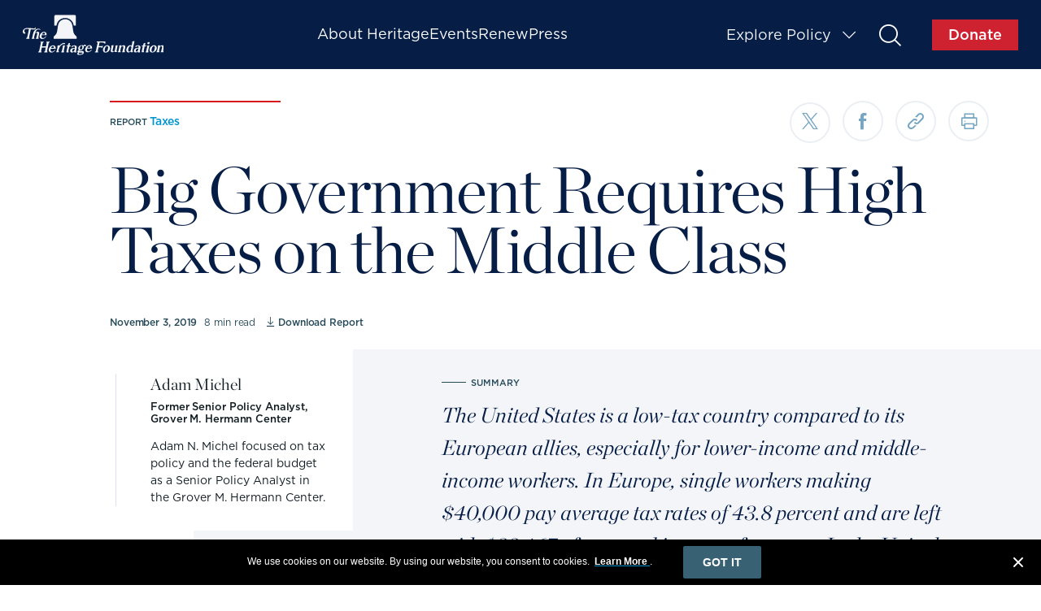

--- FILE ---
content_type: text/html; charset=UTF-8
request_url: https://www.heritage.org/taxes/report/big-government-requires-high-taxes-the-middle-class
body_size: 23460
content:
<!DOCTYPE html>
<html lang="en" dir="ltr" prefix="content: http://purl.org/rss/1.0/modules/content/  dc: http://purl.org/dc/terms/  foaf: http://xmlns.com/foaf/0.1/  og: http://ogp.me/ns#  rdfs: http://www.w3.org/2000/01/rdf-schema#  schema: http://schema.org/  sioc: http://rdfs.org/sioc/ns#  sioct: http://rdfs.org/sioc/types#  skos: http://www.w3.org/2004/02/skos/core#  xsd: http://www.w3.org/2001/XMLSchema# ">
  <head>
    <link rel="stylesheet" href="themes/heritage/dist/fonts/new/fonts_1.css">
    <link rel="stylesheet" href="themes/heritage/dist/fonts/new/fonts_2.css">
    <link rel="stylesheet" href="themes/heritage/dist/fonts/new/fonts_3.css">
    <link rel="stylesheet" href="themes/heritage/dist/fonts/new/fonts_4.css">

    <meta charset="utf-8" />
<meta name="description" content="The United States is a low-tax country compared to its European allies, especially for lower-income and middle-income workers. Keeping taxes low should be a primary goal of lawmakers. However, low taxes are not sustainable if America continues to move toward a European-style social welfare system. Paying for the currently projected government spending will require large tax increases on all Americans. Paying for new entitlement programs, such as Medicare for All, free college, a national job guarantee, or paid family and medical leave, will require yet higher taxes." />
<meta name="abstract" content="The United States is a low-tax country compared to its European allies, especially for lower-income and middle-income workers. Keeping taxes low should be a primary goal of lawmakers. However, low taxes are not sustainable if America continues to move toward a European-style social welfare system. Paying for the currently projected government spending will require large tax increases on all Americans. Paying for new entitlement programs, such as Medicare for All, free college, a national job guarantee, or paid family and medical leave, will require yet higher taxes." />
<link rel="image_src" href="/themes/heritage/src/images/bell.png" />
<meta name="referrer" content="origin" />
<meta property="og:site_name" content="The Heritage Foundation" />
<meta property="og:type" content="report" />
<meta property="og:title" content="Big Government Requires High Taxes on the Middle Class" />
<meta property="og:description" content="The United States is a low-tax country compared to its European allies, especially for lower-income and middle-income workers. Keeping taxes low should be a primary goal of lawmakers. However, low taxes are not sustainable if America continues to move toward a European-style social welfare system. Paying for the currently projected government spending will require large tax increases on all Americans. Paying for new entitlement programs, such as Medicare for All, free college, a national job guarantee, or paid family and medical leave, will require yet higher taxes." />
<meta property="og:image" content="https://www.heritage.org/themes/heritage/src/images/bell.png" />
<meta property="og:locale" content="en_US" />
<meta property="fb:pages" content="300341323465160" />
<meta property="fb:app_id" content="380768468969117" />
<meta name="twitter:card" content="summary" />
<meta name="twitter:site" content="@heritage" />
<meta name="twitter:title" content="Big Government Requires High Taxes on the Middle Class | The Heritage Foundation" />
<meta name="twitter:description" content="The United States is a low-tax country compared to its European allies, especially for lower-income and middle-income workers. Keeping taxes low should be a primary goal of lawmakers. However, low taxes are not sustainable if America continues to move toward a European-style social welfare system. Paying for the currently projected government spending will require large tax increases on all Americans. Paying for new entitlement programs, such as Medicare for All, free college, a national job guarantee, or paid family and medical leave, will require yet higher taxes." />
<meta name="twitter:creator" content="@heritage" />
<meta name="twitter:image" content="https://www.heritage.org/themes/heritage/src/images/bell.png" />
<meta name="Generator" content="Drupal 10 (https://www.drupal.org)" />
<meta name="MobileOptimized" content="width" />
<meta name="HandheldFriendly" content="true" />
<meta name="viewport" content="width=device-width, initial-scale=1.0" />
<meta name="robots" content="NOODP,NOYDIR" />
<meta name="author" content="Adam Michel" />
<meta name="issue" content="187" />
<meta name="issue-title" content="Taxes" />
<meta name="category" content="40" />
<meta name="category-name" content="Government Spending" />
<link rel="alternate" hreflang="en" href="https://www.heritage.org/taxes/report/big-government-requires-high-taxes-the-middle-class" />
<link rel="canonical" href="https://www.heritage.org/taxes/report/big-government-requires-high-taxes-the-middle-class" />
<link rel="shortlink" href="https://www.heritage.org/node/17454533" />

    <title>Big Government Requires High Taxes on the Middle Class | The Heritage Foundation</title>
    <link rel="stylesheet" media="all" href="/sites/default/files/css/css_SddNbCXAmO4CyjWFeHvjFXpVteYOGj_NNFlASc4D0K8.css?delta=0&amp;language=en&amp;theme=heritage_theme&amp;include=eJxNzEEKxSAMRdENiVlSSfVRhcQUE1u6-186-pM7OtxiE1TnOlkyr7BiegoCqWH24ANbNCjoENtZkoNnadu_pA9k7aPrOynur7owqAi7P3lYRfLHA0o7O9LVcTt9zWp1CX6lUjPu" />
<link rel="stylesheet" media="all" href="/sites/default/files/css/css_JitcW7G36WHzjnXzXLaERvKrbiIvwd9tFmanIZWcqSs.css?delta=1&amp;language=en&amp;theme=heritage_theme&amp;include=eJxNzEEKxSAMRdENiVlSSfVRhcQUE1u6-186-pM7OtxiE1TnOlkyr7BiegoCqWH24ANbNCjoENtZkoNnadu_pA9k7aPrOynur7owqAi7P3lYRfLHA0o7O9LVcTt9zWp1CX6lUjPu" />

    
    <!-- Start VWO Async SmartCode -->
    <link rel="preconnect" href="https://dev.visualwebsiteoptimizer.com" />
    <script type="30915aab31de7f88c2055411-text/javascript" id="vwoCode">
      window._vwo_code || (function () {
        var account_id = 714257,
          version = 2.1,
          settings_tolerance = 2000,
          hide_element = 'body',
          hide_element_style = 'opacity:0 !important; filter:alpha(opacity=0) !important; background:none !important; transition:none !important;',
          f = false,
          w = window,
          d = document,
          v = d.querySelector('#vwoCode'),
          cK = '_vwo_' + account_id + '_settings',
          cc = {};

        try {
          var c = JSON.parse(localStorage.getItem('_vwo_' + account_id + '_config'));
          cc = c && typeof c === 'object' ? c : {};
        } catch (e) {}

        var stT = cc.stT === 'session' ? w.sessionStorage : w.localStorage;

        code = {
          nonce: v && v.nonce,
          use_existing_jquery: function () {
            return typeof use_existing_jquery !== 'undefined' ? use_existing_jquery : undefined;
          },
          library_tolerance: function () {
            return typeof library_tolerance !== 'undefined' ? library_tolerance : undefined;
          },
          settings_tolerance: function () {
            return cc.sT || settings_tolerance;
          },
          hide_element_style: function () {
            return '{' + (cc.hES || hide_element_style) + '}';
          },
          hide_element: function () {
            if (performance.getEntriesByName('first-contentful-paint')[0]) {
              return '';
            }
            return typeof cc.hE === 'string' ? cc.hE : hide_element;
          },
          getVersion: function () {
            return version;
          },
          finish: function (e) {
            if (!f) {
              f = true;
              var t = d.getElementById('_vis_opt_path_hides');
              if (t) t.parentNode.removeChild(t);
              if (e) (new Image).src = 'https://dev.visualwebsiteoptimizer.com/ee.gif?a=' + account_id + e;
            }
          },
          finished: function () {
            return f;
          },
          addScript: function (e) {
            var t = d.createElement('script');
            t.type = 'text/javascript';
            if (e.src) {
              t.src = e.src;
            } else {
              t.text = e.text;
            }
            v && t.setAttribute('nonce', v.nonce);
            d.getElementsByTagName('head')[0].appendChild(t);
          },
          load: function (e, t) {
            var n = this.getSettings(),
              i = d.createElement('script'),
              r = this;
            t = t || {};
            if (n) {
              i.textContent = n;
              d.getElementsByTagName('head')[0].appendChild(i);
              if (!w.VWO || VWO.caE) {
                stT.removeItem(cK);
                r.load(e);
              }
            } else {
              var o = new XMLHttpRequest();
              o.open('GET', e, true);
              o.withCredentials = !t.dSC;
              o.responseType = t.responseType || 'text';
              o.onload = function () {
                if (t.onloadCb) {
                  return t.onloadCb(o, e);
                }
                if (o.status === 200 || o.status === 304) {
                  _vwo_code.addScript({ text: o.responseText });
                } else {
                  _vwo_code.finish('&e=loading_failure:' + e);
                }
              };
              o.onerror = function () {
                if (t.onerrorCb) {
                  return t.onerrorCb(e);
                }
                _vwo_code.finish('&e=loading_failure:' + e);
              };
              o.send();
            }
          },
          getSettings: function () {
            try {
              var e = stT.getItem(cK);
              if (!e) {
                return;
              }
              e = JSON.parse(e);
              if (Date.now() > e.e) {
                stT.removeItem(cK);
                return;
              }
              return e.s;
            } catch (e) {
              return;
            }
          },
          init: function () {
            if (d.URL.indexOf('__vwo_disable__') > -1) return;
            var e = this.settings_tolerance();
            w._vwo_settings_timer = setTimeout(function () {
              _vwo_code.finish();
              stT.removeItem(cK);
            }, e);

            var t;
            if (this.hide_element() !== 'body') {
              t = d.createElement('style');
              var n = this.hide_element(),
                i = n ? n + this.hide_element_style() : '',
                r = d.getElementsByTagName('head')[0];
              t.setAttribute('id', '_vis_opt_path_hides');
              v && t.setAttribute('nonce', v.nonce);
              t.setAttribute('type', 'text/css');
              if (t.styleSheet) t.styleSheet.cssText = i;
              else t.appendChild(d.createTextNode(i));
              r.appendChild(t);
            } else {
              t = d.getElementsByTagName('head')[0];
              var i = d.createElement('div');
              i.style.cssText = 'z-index: 2147483647 !important; position: fixed !important; left: 0 !important; top: 0 !important; width: 100% !important; height: 100% !important; background: white !important; display: block !important;';
              i.setAttribute('id', '_vis_opt_path_hides');
              i.classList.add('_vis_hide_layer');
              t.parentNode.insertBefore(i, t.nextSibling);
            }

            var o = window._vis_opt_url || d.URL,
              s = 'https://dev.visualwebsiteoptimizer.com/j.php?a=' + account_id + '&u=' + encodeURIComponent(o) + '&vn=' + version;

            if (w.location.search.indexOf('_vwo_xhr') !== -1) {
              this.addScript({ src: s });
            } else {
              this.load(s + '&x=true');
            }
          },
        };

        w._vwo_code = code;
        code.init();
      })();
    </script>
    <!-- End VWO Async SmartCode -->

  <style>
		@media screen and (min-width: 768px) {
			.navigation-global__logo-link span.heritage-icon-heritage_logo {
				position: absolute;
				/* top: 50%;
				transform: translateY(-50%); */
				margin: 0 auto;
				left: 0;
				right: 0;
				width: 90%;
				/*width: 65%; */
				height: 100%;
				/* padding-top: calc((120/336) * 100%); */
				/*background: url('/themes/heritage/dist/assets/50-year-logo.svg') no-repeat; */
				background: url('/themes/heritage/dist/assets/heritage-logo-white.svg') no-repeat;
				background-size: 100% auto;
				background-position: center;
			}
			.navigation-global__logo-link span::before {
				display: none;
			}
		}

		#mktoForm_2026 {
			flex-wrap: wrap;
		}
		#mktoForm_2026 #LbltHFSubscriber {
			display: block !important;
			width: auto !important;
			padding-top: 0 !important;
			flex: 0 1 auto;
			max-width: 100%;
			min-height: 0;
			margin: 0;
			text-align: center;
		}
		#mktoForm_2026 #tHFSubscriber {
			width: auto !important;
			height: auto !important;
			margin-right: 0;
		}
		#mktoForm_2026 #tHFSubscriber::before {
			display: none !important;
		}
		#mktoForm_2026 .mktoFieldWrap {
			justify-content: center;
			flex-wrap: wrap;
		}
		#mktoForm_2026 .mktoFormRow + .mktoFormRow + .mktoFormRow + .mktoFormRow {
			flex: 0 0 100%;
		}
		#mktoForm_2026 .mktoCheckboxList {
			margin-right: 0;
		}
	</style>
    <script src="/themes/heritage/dist/js/vendors.js" type="30915aab31de7f88c2055411-text/javascript"></script>
    <script src="/core/assets/vendor/modernizr/modernizr.min.js?v=3.3.1" type="30915aab31de7f88c2055411-text/javascript"></script>
    <!-- Munchkin Code -->
    <script type="30915aab31de7f88c2055411-text/javascript">
    //Initiates Munchkin Code [Global]
    (function() {
      var didInit = false;
      function initMunchkin() {
        if(didInit === false) {
          didInit = true;
          Munchkin.init('824-MHT-304', {'asyncOnly': true});
        }
      }
      var s = document.createElement('script');
      s.type = 'text/javascript';
      s.async = true;
      s.src = '//munchkin.marketo.net/munchkin.js';
      s.onreadystatechange = function() {
        if (this.readyState == 'complete' || this.readyState == 'loaded') {
          initMunchkin();
        }
      };
      s.onload = initMunchkin;
      document.getElementsByTagName('head')[0].appendChild(s);
    })();
    </script>
    <!-- EOF Munchkin Code -->

    <!-- Google Tag Manager -->
    <script type="30915aab31de7f88c2055411-text/javascript">(function(w,d,s,l,i){w[l]=w[l]||[];w[l].push({'gtm.start':
    new Date().getTime(),event:'gtm.js'});var f=d.getElementsByTagName(s)[0],
    j=d.createElement(s),dl=l!='dataLayer'?'&l='+l:'';j.async=true;j.src=
    'https://www.googletagmanager.com/gtm.js?id='+i+dl;f.parentNode.insertBefore(j,f);
    })(window,document,'script','dataLayer','GTM-M7B3LZV');</script>
    <!-- End Google Tag Manager -->
    <!-- Google Tag Manager -->
    <script type="30915aab31de7f88c2055411-text/javascript">(function(w,d,s,l,i){w[l]=w[l]||[];w[l].push({'gtm.start':
    new Date().getTime(),event:'gtm.js'});var f=d.getElementsByTagName(s)[0],
    j=d.createElement(s),dl=l!='dataLayer'?'&l='+l:'';j.async=true;j.src=
    'https://www.googletagmanager.com/gtm.js?id='+i+dl;f.parentNode.insertBefore(j,f);
    })(window,document,'script','dataLayer','GTM-PNRTH5W');</script>
    <!-- End Google Tag Manager -->

    <!-- Chartbeat Code -->
    <script type="30915aab31de7f88c2055411-text/javascript">
      (function() {
        /** CONFIGURATION START **/
        var _sf_async_config = window._sf_async_config = (window._sf_async_config || {});
        _sf_async_config.uid = 2019;
        _sf_async_config.domain = 'heritage.org';
        _sf_async_config.useCanonical = true;
        _sf_async_config.useCanonicalDomain = true;
        _sf_async_config.sections = 'Homepage';
        _sf_async_config.authors = '';
        _sf_async_config.flickerControl = false;
        /** CONFIGURATION END **/
        function loadChartbeat() {
          var e = document.createElement('script');
          var n = document.getElementsByTagName('script')[0];
          e.type = 'text/javascript';
          e.async = true;
          e.src = '//static.chartbeat.com/js/chartbeat.js';
          n.parentNode.insertBefore(e, n);
        }
        loadChartbeat();
      })();
    </script>
    <script async src="//static.chartbeat.com/js/chartbeat_mab.js" type="30915aab31de7f88c2055411-text/javascript"></script>
    <!-- EOF Chartbeat Code -->

    <!-- Facebook Pixel Code -->
    <script type="30915aab31de7f88c2055411-text/javascript">!function(e,t,n,c,o,a,f){e.fbq||(o=e.fbq=function(){o.callMethod?o.callMethod.apply(o,arguments):o.queue.push(arguments)},e._fbq||(e._fbq=o),o.push=o,o.loaded=!0,o.version="2.0",o.queue=[],(a=t.createElement(n)).async=!0,a.src="https://connect.facebook.net/en_US/fbevents.js",(f=t.getElementsByTagName(n)[0]).parentNode.insertBefore(a,f))}(window,document,"script"),fbq("init","757309131330167"),fbq("track","PageView");</script>
    <noscript><img height="1" width="1" style="display:none" src="https://www.facebook.com/tr?id=757309131330167&ev=PageView&noscript=1" /></noscript>
    <!-- End Facebook Pixel Code -->

    <!-- Favicons -->
    <link rel="apple-touch-icon" sizes="76x76" href="/themes/heritage/src/images/favicon/apple-touch-icon.png">
    <link rel="icon" type="image/png" href="/themes/heritage/src/images/favicon/favicon-32x32.png" sizes="32x32">
    <link rel="icon" type="image/png" href="/themes/heritage/src/images/favicon/favicon-16x16.png" sizes="16x16">
    <link rel="mask-icon" href="/themes/heritage/src/images/favicon/safari-pinned-tab.svg" color="#5bbad5">
    <link rel="shortcut icon" href="/themes/heritage/src/images/favicon/favicon.ico">
    <meta name="theme-color" content="#ffffff">
    <!-- end favicons -->

	<!--
    <script src="https://23fb6d9ba3f348d2b885dfa43ec08ab4.js.ubembed.com" async></script>
	-->
	<script src="https://23fb6d9ba3f348d2b885dfa43ec08ab4.js.ubembed.com" async referrerpolicy="origin" type="30915aab31de7f88c2055411-text/javascript"></script>


    <!-- Google Tag Manager -->
    <script type="30915aab31de7f88c2055411-text/javascript">(function(w,d,s,l,i){w[l]=w[l]||[];w[l].push({'gtm.start':
    new Date().getTime(),event:'gtm.js'});var f=d.getElementsByTagName(s)[0],
    j=d.createElement(s),dl=l!='dataLayer'?'&l='+l:'';j.async=true;j.src=
    'https://www.googletagmanager.com/gtm.js?id='+i+dl;f.parentNode.insertBefore(j,f);
    })(window,document,'script','dataLayer','GTM-M69S38');</script>
    <!-- End Google Tag Manager -->

  <!-- Start - heritage.org/voterfraud -->
    <script type="30915aab31de7f88c2055411-text/javascript">
        if(window.location.href.indexOf("/voterfraud") > -1){
            // Gtag for heritage.org/voterfraud
            const cst_gtaag_script = document.createElement('script');
            cst_gtaag_script.type = 'text/javascript';
            cst_gtaag_script.async = true;
            cst_gtaag_script.onload = () => {
              window.dataLayer = window.dataLayer || [];
              function gtag(){dataLayer.push(arguments);}
              gtag('js', new Date());
              gtag('config', 'G-ZEW98RRCFJ');
            }
            cst_gtaag_script.src = 'https://www.googletagmanager.com/gtag/js?id=G-ZEW98RRCFJ';
            document.head.appendChild(cst_gtaag_script);

        } else if(window.location.href.indexOf("/judicialtracker") > -1) {
          // Gtag for heritage.org/judicialtracker
            const cst_gtaag_script = document.createElement('script');
            cst_gtaag_script.type = 'text/javascript';
            cst_gtaag_script.async = true;
            cst_gtaag_script.onload = () => {
              window.dataLayer = window.dataLayer || [];
              function gtag(){dataLayer.push(arguments);}
              gtag('js', new Date());
              gtag('config', 'G-QZ34BYXZ5X');
            }
            cst_gtaag_script.src = 'https://www.googletagmanager.com/gtag/js?id=G-QZ34BYXZ5X';
            document.head.appendChild(cst_gtaag_script);

        }  else if(window.location.href.indexOf("/military") > -1) {
          // Gtag for heritage.org/judicialtracker
            const cst_gtaag_script = document.createElement('script');
            cst_gtaag_script.type = 'text/javascript';
            cst_gtaag_script.async = true;
            cst_gtaag_script.onload = () => {
              window.dataLayer = window.dataLayer || [];
              function gtag(){dataLayer.push(arguments);}
              gtag('js', new Date());
              gtag('config', 'G-J2HXEDM5FT');
            }
            cst_gtaag_script.src = 'https://www.googletagmanager.com/gtag/js?id=G-J2HXEDM5FT';
            document.head.appendChild(cst_gtaag_script);

        } else {
            // Gtag for heritage.org
            const cst_gtaag_script = document.createElement('script');
            cst_gtaag_script.type = 'text/javascript';
            cst_gtaag_script.async = true;
            cst_gtaag_script.onload = () => {
              window.dataLayer = window.dataLayer || [];
              function gtag(){dataLayer.push(arguments);}
              gtag('js', new Date());
              gtag('config', 'G-J2RJTC3R65');
            }
            cst_gtaag_script.src = 'https://www.googletagmanager.com/gtag/js?id=G-J2RJTC3R65';
            document.head.appendChild(cst_gtaag_script);

        }
      </script>
  <!-- End - heritage.org/voterfraud -->

  </head>
  <body class="path-node page-node-type-report">

<!-- Start Code - heritage.org -->
    <!-- Google Tag Manager (noscript) -->
      <noscript><iframe src=""https://www.googletagmanager.com/ns.html?id=GTM-M69S38""
      height=""0"" width=""0"" style=""display:none;visibility:hidden""></iframe></noscript>
    <!-- End Google Tag Manager (noscript) -->
  <!-- End Code - heritage.org -->

    <!-- Google Tag Manager (noscript) -->
    <noscript><iframe src="https://www.googletagmanager.com/ns.html?id=GTM-M7B3LZV"
    height="0" width="0" style="display:none;visibility:hidden"></iframe></noscript>
    <!-- End Google Tag Manager (noscript) -->
    <!-- Google Tag Manager (noscript) -->
    <noscript><iframe src="https://www.googletagmanager.com/ns.html?id=GTM-PNRTH5W"
    height="0" width="0" style="display:none;visibility:hidden"></iframe></noscript>
    <!-- End Google Tag Manager (noscript) -->
    <a href="#main-content" class="visually-hidden focusable skip-link">
      Skip to main content
    </a>
    
      <div class="dialog-off-canvas-main-canvas" data-off-canvas-main-canvas>
    <div id="page-wrapper" class="page__wrapper">
  <div id="page">
      <div class="navigation-global__fix-wrapper">

          <nav class="navigation-global">
        <div class="search-form-modal">
          <div class="search-form-content">
            <div id="search-form" class="search-form__overlay lock-modal">
                <button title="close modal" class="search__close-modal heritage-icon-chaptering_close _close-modal"></button>
                <form action="/search" method="GET">
                  <div class="search-form__input-wrapper">
                    <input type="text" id="search_overlay_input" class="search-form__input" name="contains" placeholder="Start typing"/>
                    <button type="submit" class="search-form--input-submit"><span>Submit</span><i class=" heritage-icon-search_desktop"></i></button>
                  </div>
                </form>
                <div class="search-form__results-wrapper">
                                    <p class="search__frequently">Frequently Searched</p>
                  <ul id="search_starters">
                                          <li><a href="/search?contains=Critical Race Theory ">Critical Race Theory </a></li>
                                          <li><a href="/search?contains=Life">Life</a></li>
                                          <li><a href="/search?contains=Index of Economic Freedom">Index of Economic Freedom</a></li>
                                          <li><a href="/search?contains=China">China</a></li>
                                          <li><a href="/search?contains=The Kevin Roberts Show">The Kevin Roberts Show</a></li>
                                          <li><a href="/search?contains=Budget and Spending">Budget and Spending</a></li>
                                      </ul>
                                  </div>
                <div class="typeahead-results"></div>
                <a href="#" class="back-to-close"></a>
              </div>
            </div>
          </div>
        </div>

          
          
          <div class="site-header-main">
            <div class="global-site-header">
              <a href="/" class="global-site-header__logo-link" title="The Heritage Foundation Home">
                <img class="global-site-header__logo" src="/themes/heritage/dist/assets/heritage-logo.svg" alt="Site logo">
              </a>
              <div class="global-site-header__navigation-middle" id="site-header-mobileNav">
                  <div>
    <nav role="navigation" aria-labelledby="block-secondarynavigtation-menu" id="block-secondarynavigtation">
            
  <h2 class="visually-hidden" id="block-secondarynavigtation-menu">Secondary Navigation</h2>
  

        
              <ul class="mainmenu">
              <li class="menu-item-about-heritage">
        <a href="/about-heritage/mission" data-drupal-link-system-path="about-heritage/mission">About Heritage</a>
              </li>
          <li class="menu-item-events">
        <a href="/events" data-drupal-link-system-path="events">Events</a>
              </li>
          <li class="menu-item-renew">
        <a href="https://secured.heritage.org/renew-membership/?utm_campaign=donate&amp;utm_source=heritagefoundation&amp;utm_medium=textlink&amp;utm_content=heritage_org_renew_topnav">Renew</a>
              </li>
          <li class="menu-item-press">
        <a href="/press" title="Press" data-drupal-link-system-path="node/457782">Press</a>
              </li>
          <li class="menu-item-explore-policy">
        <a href="/explore-policy" data-drupal-link-system-path="node/25159136">Explore Policy</a>
              </li>
        </ul>
  



  </nav>

  </div>

              </div>
              <div class="global-site-header__navigation-right">
                <div class="site-header-hamburger" id="site-header-hamburger">
                  <span></span>
                  <span></span>
                  <span></span>
                </div>
                <section class="navigation-global__issue-toggle">
                  <a href="#" class="navigation-global__issue-toggle-text _main-open" title="open issue explorer" role="button">
                    Explore Policy
                    <div class="navigation-global__caret heritage-icon-explore_issues_tablet_mobile"></div>
                  </a>
                </section>
                <section class="navigation-global__issue-expanded">
                  <div class="navigation-global__issue-expanded-wrap">
                    <section class="navigation-global__tier-issue-wrap">
                      <a href="#" class="navigation-global__close-icon heritage-icon-chaptering_close" title="close navigation" role="button"></a>
                                              <div class="navigation-global__top-issues">
                          <p class="navigation-global__top-issues-text">Top Issues</p>
                          <section class="navigation-global__issue-list-wrap">
                            <ul class="navigation-global__issue-list1">
                              <div class="views-element-container"><div class="view view-explore-issues view-id-explore_issues view-display-id-top_issues js-view-dom-id-c458d5f5b57f50bf0204e3c88c95e24c8a6e68a2d75f51e5c2aac63999f25634">
  
    
      
      <div class="view-content">
      <div class="link--main-container">
  
  <div class="link--container">
    
      
              <h3  class="views-row"><div class="views-field views-field-name"><span class="field-content"><a href="/china" hreflang="en">China</a></span></div></h3>
      
    
      
              <h3  class="views-row"><div class="views-field views-field-name"><span class="field-content"><a href="/election-integrity" hreflang="en">Election Integrity</a></span></div></h3>
      
    
      
              <h3  class="views-row"><div class="views-field views-field-name"><span class="field-content"><a href="/border-security" hreflang="en">Border Security</a></span></div></h3>
      
    
      
              <h3  class="views-row"><div class="views-field views-field-name"><span class="field-content"><a href="/life" hreflang="en">Life</a></span></div></h3>
      
    
      
              <h3  class="views-row"><div class="views-field views-field-name"><span class="field-content"><a href="/big-tech" hreflang="en">Big Tech</a></span></div></h3>
      
      </div>
</div>

    </div>
  
          </div></div>

                            </ul>
                          </section>
                        </div>
                                            <div class="navigation-global__tier-mobile">
                          <div>
    <nav role="navigation" aria-labelledby="block-secondarynavigtation-menu" id="block-secondarynavigtation">
            
  <h2 class="visually-hidden" id="block-secondarynavigtation-menu">Secondary Navigation</h2>
  

        
              <ul class="mainmenu">
              <li class="menu-item-about-heritage">
        <a href="/about-heritage/mission" data-drupal-link-system-path="about-heritage/mission">About Heritage</a>
              </li>
          <li class="menu-item-events">
        <a href="/events" data-drupal-link-system-path="events">Events</a>
              </li>
          <li class="menu-item-renew">
        <a href="https://secured.heritage.org/renew-membership/?utm_campaign=donate&amp;utm_source=heritagefoundation&amp;utm_medium=textlink&amp;utm_content=heritage_org_renew_topnav">Renew</a>
              </li>
          <li class="menu-item-press">
        <a href="/press" title="Press" data-drupal-link-system-path="node/457782">Press</a>
              </li>
          <li class="menu-item-explore-policy">
        <a href="/explore-policy" data-drupal-link-system-path="node/25159136">Explore Policy</a>
              </li>
        </ul>
  



  </nav>

  </div>

                      </div>
                    </section>
                    <section class="navigation-global__issue-category-wrap">
                      <div class="views-element-container"><div class="view view-explore-issues view-id-explore_issues view-display-id-grid js-view-dom-id-e8b79a191558f866fe59be90c1bf73e117772c70a4df465764299b9738ea1a7e">
  
    
      
      <div class="view-content">
      <section class="navigation-global__issue-category">
  <p>Political Thought</p>
  <ul class="navigation-global__issue-category-list">
          <li><div class="views-field views-field-name"><span class="field-content"><a href="/american-history" hreflang="en">American History</a></span></div></li>
          <li><div class="views-field views-field-name"><span class="field-content"><a href="/conservatism" hreflang="en">Conservatism</a></span></div></li>
          <li><div class="views-field views-field-name"><span class="field-content"><a href="/progressivism" hreflang="en">Progressivism</a></span></div></li>
      </ul>
</section>

<section class="navigation-global__issue-category">
  <p>International</p>
  <ul class="navigation-global__issue-category-list">
          <li><div class="views-field views-field-name"><span class="field-content"><a href="/antisemitism" hreflang="en">Antisemitism</a></span></div></li>
          <li><div class="views-field views-field-name"><span class="field-content"><a href="/china" hreflang="en">China</a></span></div></li>
          <li><div class="views-field views-field-name"><span class="field-content"><a href="/europe" hreflang="en">Europe</a></span></div></li>
          <li><div class="views-field views-field-name"><span class="field-content"><a href="/global-politics" hreflang="en">Global Politics</a></span></div></li>
          <li><div class="views-field views-field-name"><span class="field-content"><a href="/middle-east" hreflang="en">Middle East</a></span></div></li>
      </ul>
</section>

<section class="navigation-global__issue-category">
  <p>Domestic Policy</p>
  <ul class="navigation-global__issue-category-list">
          <li><div class="views-field views-field-name"><span class="field-content"><a href="/big-tech" hreflang="en">Big Tech</a></span></div></li>
          <li><div class="views-field views-field-name"><span class="field-content"><a href="/education" hreflang="en">Education</a></span></div></li>
          <li><div class="views-field views-field-name"><span class="field-content"><a href="/government-regulation" hreflang="en">Government Regulation</a></span></div></li>
          <li><div class="views-field views-field-name"><span class="field-content"><a href="/health-care-reform" hreflang="en">Health Care Reform</a></span></div></li>
          <li><div class="views-field views-field-name"><span class="field-content"><a href="/welfare" hreflang="en">Welfare</a></span></div></li>
      </ul>
</section>

<section class="navigation-global__issue-category">
  <p>National Security</p>
  <ul class="navigation-global__issue-category-list">
          <li><div class="views-field views-field-name"><span class="field-content"><a href="/border-security" hreflang="en">Border Security</a></span></div></li>
          <li><div class="views-field views-field-name"><span class="field-content"><a href="/cybersecurity" hreflang="en">Cybersecurity</a></span></div></li>
          <li><div class="views-field views-field-name"><span class="field-content"><a href="/defense" hreflang="en">Defense</a></span></div></li>
      </ul>
</section>

<section class="navigation-global__issue-category">
  <p>Government Spending</p>
  <ul class="navigation-global__issue-category-list">
          <li><div class="views-field views-field-name"><span class="field-content"><a href="/budget-and-spending" hreflang="en">Budget and Spending</a></span></div></li>
          <li><div class="views-field views-field-name"><span class="field-content"><a href="/debt" hreflang="en">Debt</a></span></div></li>
          <li><div class="views-field views-field-name"><span class="field-content"><a href="/taxes" hreflang="en">Taxes</a></span></div></li>
      </ul>
</section>

<section class="navigation-global__issue-category">
  <p>Energy and Climate</p>
  <ul class="navigation-global__issue-category-list">
          <li><div class="views-field views-field-name"><span class="field-content"><a href="/climate" hreflang="en">Climate</a></span></div></li>
          <li><div class="views-field views-field-name"><span class="field-content"><a href="/energy" hreflang="en">Energy</a></span></div></li>
          <li><div class="views-field views-field-name"><span class="field-content"><a href="/environment" hreflang="en">Environment</a></span></div></li>
      </ul>
</section>

<section class="navigation-global__issue-category">
  <p>Legal and Judicial</p>
  <ul class="navigation-global__issue-category-list">
          <li><div class="views-field views-field-name"><span class="field-content"><a href="/courts" hreflang="en">Courts</a></span></div></li>
          <li><div class="views-field views-field-name"><span class="field-content"><a href="/crime-and-justice" hreflang="en">Crime and Justice</a></span></div></li>
          <li><div class="views-field views-field-name"><span class="field-content"><a href="/election-integrity" hreflang="en">Election Integrity</a></span></div></li>
          <li><div class="views-field views-field-name"><span class="field-content"><a href="/gun-rights" hreflang="en">Gun Rights</a></span></div></li>
          <li><div class="views-field views-field-name"><span class="field-content"><a href="/the-constitution" hreflang="en">The Constitution</a></span></div></li>
      </ul>
</section>

<section class="navigation-global__issue-category">
  <p>Culture</p>
  <ul class="navigation-global__issue-category-list">
          <li><div class="views-field views-field-name"><span class="field-content"><a href="/gender" hreflang="en">Gender</a></span></div></li>
          <li><div class="views-field views-field-name"><span class="field-content"><a href="/life" hreflang="en">Life</a></span></div></li>
          <li><div class="views-field views-field-name"><span class="field-content"><a href="/marriage-and-family" hreflang="en">Marriage and Family</a></span></div></li>
          <li><div class="views-field views-field-name"><span class="field-content"><a href="/parental-rights" hreflang="en">Parental Rights</a></span></div></li>
          <li><div class="views-field views-field-name"><span class="field-content"><a href="/religious-liberty" hreflang="en">Religious Liberty</a></span></div></li>
      </ul>
</section>

<section class="navigation-global__issue-category">
  <p>Economy</p>
  <ul class="navigation-global__issue-category-list">
          <li><div class="views-field views-field-name"><span class="field-content"><a href="/international-economies" hreflang="en">International Economies</a></span></div></li>
          <li><div class="views-field views-field-name"><span class="field-content"><a href="/markets-and-finance" hreflang="en">Markets and Finance</a></span></div></li>
          <li><div class="views-field views-field-name"><span class="field-content"><a href="/trade" hreflang="en">Trade</a></span></div></li>
      </ul>
</section>


    </div>
  
          </div></div>

                    </section>
                  </div>
                </section>
                <a href="#" class="global-site-header__issue-search heritage-icon-search_desktop search-open" title="open search" role="button">open search</a>
                <a class="global-site-header__donate header-site-donate" href="https://secured.heritage.org/?utm_campaign=donate&amp;utm_source=heritagefoundation&amp;utm_medium=textlink&amp;utm_content=header_donate_button&amp;_gl=1*asseej*_gcl_au*Nzk0ODcxMDYwLjE3NDQ5MDAxNDkuMTEzNjQ0OTY5Ny4xNzQ3Mzk3OTE5LjE3NDczOTc5MTg.*_ga*MjA1OTUwMzUxOC4xNzQ0OTAwMTUy*_ga_W14BT6YQ87*czE3NDg1MTU0NDUkbzE1JGcxJHQxNzQ4NTE3ODI5JGoyOCRsMCRoMA.." data-external="yes">
                  Donate
                </a>
              </div>
            </div>
          </div>
      </nav>
    </div>

    <header id="header" class="header" role="banner" aria-label="Site header">
          </header>
        
    <div id="main-wrapper" class="layout-main-wrapper layout-container clearfix">
      <div id="main" class="layout-main clearfix">
        
        <main id="content" class="column main-content" role="main">
          <section class="section content-wrapper">
            <a id="main-content" tabindex="-1" aria-label="main content"></a>
              <div>
    <div data-drupal-messages-fallback class="hidden"></div>
<div id="block-heritage-theme-page-title">
  
    
      
  <h1><span>Big Government Requires High Taxes on the Middle Class </span>
</h1>


  </div>
<div id="block-mainpagecontent">
  
    
      
  


<article data-me-edit-screen-key="5f713b87-fd9d-4542-a9be-9c99b0c69636" data-me-edit-screen-entity-id="17454533" about="/taxes/report/big-government-requires-high-taxes-the-middle-class" class="node report node--type-report node--view-mode-full clearfix">
  <div class="impact__eyebrow article__eyebrow">
    Report <a href="/taxes">Taxes</a>  </div>
  <h1 class="headline article-headline">Big Government Requires High Taxes on the Middle Class </h1>
          <div class="article-general-info">November 3, 2019             <span>  8 min read
</span>
       
            <a target="_blank" href="/sites/default/files/2019-11/IB5007.pdf" title="Download Printable Report" class="article__download-report"><i class="heritage-icon-download_pdf" aria-hidden="true"></i>Download Report</a>
        </div>

  <div class="report__section-wrapper">

              
  <div class="expert-card js-hover-container">
        <div class="expert-card__expert-info">
      <div class="expert-card__expert-name js-hover-target">
                  Adam Michel
              </div>
            <div class="expert-card__expert-title">
        Former Senior Policy Analyst, Grover M. Hermann Center 
      </div>
      <div class="expert-card__expert-mini-bio">
        Adam N. Michel focused on tax policy and the federal budget as a Senior Policy Analyst in the Grover M. Hermann Center.
      </div>
    </div>
  </div>        
    
                <section class="article-summary summary more-bottom">
            <div class="article-summary__wrapper _min-height">
                      <p class="article-summary__eyebrow"><span class="article-summary__line"></span> Summary</p>
                    <div class="article-summary__summary">
            The United States is a low-tax country compared to its European allies, especially for lower-income and middle-income workers. In Europe, single workers making $40,000 pay average tax rates of 43.8 percent and are left with $22,467 of personal income after taxes. In the United States, the same worker pays an average tax rate of 28.5 percent and has $28,352 of useable income after taxes, $6,000 more than in Europe. Above-average wage earners in Europe pay average tax rates of 51.7 percent, $16,000 more in taxes than in the U.S. Keeping taxes low should be a primary goal of U.S. lawmakers. However, low taxes are not sustainable if America continues down the path of a European-style social welfare system. 
          </div>
      </div>
      
                    
                                                                                  
        

<section class="key-takeaways">
  <div class="key-takeaways__wrapper">
    <h3 class="key-takeaways__heading">Key Takeaways</h3>
              <div class="key-takeaways__takeaway">
        <p class="key-takeaways__copy-one">In European welfare states, middle-class workers—not just the wealthy—shoulder a massive tax burden and get a highly intrusive government for their money.</p>
      </div>
          <div class="key-takeaways__takeaway">
        <p class="key-takeaways__copy-two">A lower-income European earning $40,000 pays $6,000 more in taxes than a similar American. On the current fiscal course, Americans will face European-style taxes.</p>
      </div>
          <div class="key-takeaways__takeaway">
        <p class="key-takeaways__copy-three">Lawmakers should reject the Left’s fiscal and social agenda, which guarantees crippling taxes on every American.</p>
      </div>
      </div>
</section>
            
    </section>
    
        
  </div>

    <div class="article__social-container report__social-container explainer-banner__social-container">
  <a href="https://twitter.com/intent/tweet?text=Big%20Government%20Requires%20High%20Taxes%20on%20the%20Middle%20Class%20%20via%20@Heritage &url=https%3A%2F%2Fwww.heritage.org%2Ftaxes%2Freport%2Fbig-government-requires-high-taxes-the-middle-class" class="heritage-icon-social_twitters article__social-icon" title="Share this article on Twitter" aria-label="Share this article on Twitter">
    <svg xmlns="http://www.w3.org/2000/svg" width="20" height="22" viewBox="0 0 20 22" fill="none">
      <g clip-path="url(#clip0_83_427)">
      <path d="M11.9027 9.42964L19.3482 0.774902H17.5838L11.119 8.28969L5.95547 0.774902H0L7.8082 12.1386L0 21.2144H1.76443L8.59152 13.2785L14.0445 21.2144H20L11.9023 9.42964H11.9027ZM9.48608 12.2387L8.69495 11.1071L2.40018 2.10314H5.11025L10.1902 9.36965L10.9813 10.5012L17.5847 19.9466H14.8746L9.48608 12.2391V12.2387Z" fill="white"></path>
      </g>
      <defs>
      <clipPath id="clip0_83_427">
      <rect width="20" height="20.45" fill="white" transform="translate(0 0.774902)"></rect>
      </clipPath>
      </defs>
    </svg>
  </a>
  <a href="https://www.facebook.com/sharer/sharer.php?u=https%3A%2F%2Fwww.heritage.org%2Ftaxes%2Freport%2Fbig-government-requires-high-taxes-the-middle-class" class="heritage-icon-social_facebook article__social-icon" title="Share this article on Facebook" aria-label="Share this article on Facebook"></a>
  <a href="#" class="heritage-icon-copy_link article__social-icon" title="Copy a link to this article" aria-label="Copy a link to this article">
  	<i class="copy-icon__confirmation">
  		<span class="heritage-icon-check_sign_up article__social-icon"></span>
  		<span class="copy-icon__copied">Copied</span>
  	</i>
  </a>
      <a href="/node/17454533/print-display" class="heritage-icon-print article__social-icon" title="Print this article" aria-label="Print this article" target="_blank"></a>
  </div>


            <div class="article__sticky-track has-body">
        <div class="article__left-ref"></div>
        <div class="article__sticky-nav"  aria-hidden="true">
            <p class="article__sticky-nav-section-head">Select a Section  <span class="article__sticky-nav-current">1</span>/0</p>
      <nav class="article__sticky-nav-nav-wrapper">
              </nav>
      <button class="article__sticky-nav-toggle heritage-icon-chapter_arrow"><span class="visually-hidden">Toggle open close</span></button>
    </div>

    <div class="article__body-copy">

      

              
            <div><p>The United States is a low-tax country compared to its European allies, especially for lower-income and middle-income workers. Keeping taxes low should be a primary goal of lawmakers. However, low taxes are not sustainable if America continues to move toward a European-style social welfare system.</p>

<p>Paying for the currently projected government spending will require large tax increases on all Americans. Paying for new entitlement programs, such as Medicare for All, free college, a national job guarantee, or paid family and medical leave, will require yet higher taxes.</p>

<p>It is mathematically impossible to pay for large new spending programs with tax increases only on high-income Americans.<span class="annotation__highlight" data-annotation="&lt;p&gt;David R. Burton, “It Is Arithmetically Impossible to Fund the Progressive Agenda by Taxing the Rich,” Heritage Foundation Backgrounder No. 3430, August 14, 2019, https://www.heritage.org/taxes/report/it-arithmetically-impossible-fund-the-progressive-agenda-taxing-the-rich.&lt;/p&gt;"><span class="annotation-link">REF</span></span> Under an expanded government welfare system, middle-class Americans should expect their taxes to increase dramatically. In Europe, single workers making $40,000 are left with $22,467 of personal income after taxes. In the United States, the same worker would have almost $6,000 more, or $28,352, in useable income after taxes. Europe provides an illustrative example of how countries pay for big government in practice.</p>

<h3>Taxing Like the Europeans</h3>

<p>On average, about 37 percent of all economic activity is taxed by the governments of the 23 countries that are members of the European Union as well as of the Organization for Economic Co-operation and Development (EU–OECD).<span class="annotation__highlight" data-annotation="&lt;p&gt;Those 23 countries are: Austria, Belgium, the Czech Republic, Denmark, Estonia, Finland, France, Germany, Greece, Hungary, Ireland, Italy, Latvia, Lithuania, Luxembourg, the Netherlands, Poland, Portugal, the Slovak Republic, Slovenia, Spain, Sweden, and the United Kingdom.&lt;/p&gt;"><span class="annotation-link">REF</span></span> In the U.S., taxes consume 27 percent of economic output (gross domestic product (GDP)).&nbsp;Taxes on wages (individual income and payroll taxes) make up the largest share of revenue in every EU–OECD country and the United States.</p>

<p>Value added taxes (VATs) comprise the second-largest portion of most countries’ tax revenue.<span class="annotation__highlight" data-annotation="&lt;p&gt;The VAT is a type of national sales tax that is collected by businesses at each stage of production, rather than at the cash register.&lt;/p&gt;"><span class="annotation-link">REF</span></span> The United States is the only country in the OECD that does not use a VAT to raise a majority of consumption tax revenue. Instead, most consumption-tax revenue in the U.S. is collected by state governments through a sales tax at the point of sale. The average EU–OECD standard VAT rate was 21.8 percent in 2016.<span class="annotation__highlight" data-annotation="&lt;p&gt;Organization for Economic Co-operation and Development, “Consumption Tax Trends 2018: VAT/GST and Excise Rates, Trends and Policy Issues, 2018,” OECD iLibrary, https://doi.org/10.1787/ctt-2018-en (accessed March 29, 2019).&lt;/p&gt;"><span class="annotation-link">REF</span></span> The average state and local sales tax rate across the U.S. states and the District of Columbia was 6.4 percent in the same year.<span class="annotation__highlight" data-annotation="&lt;p&gt;Author’s calculations from Scott Drenkard and Nicole Kaeding, “State and Local Sales Tax Rates in 2016,” Tax Foundation, March 9, 2016, https://taxfoundation.org/state-and-local-sales-tax-rates-2016/ (accessed April 10, 2019).&lt;/p&gt;"><span class="annotation-link">REF</span></span></p>

<p>Expansive government services and government-run health care exist in most European countries. If Congress is unwilling to reduce the growth rate of spending, and American voters continue to demand European-style government services, American taxpayers should be ready to pay European-style taxes. European welfare states do not rely on overly progressive tax systems.<span class="annotation__highlight" data-annotation="&lt;p&gt;Adam N. Michel, “A Progressive Road Map for Soaking the Middle Class,” Heritage Foundation Backgrounder No. 3414, June 6, 2019, https://www.heritage.org/taxes/report/progressive-road-map-soaking-the-middle-class.&lt;/p&gt;"><span class="annotation-link">REF</span></span> Instead, they use broad-based taxes like the VAT, high payroll taxes, and relatively flat income taxes, which fall heavily on taxpayers in the middle of the income distribution.</p>

<p><img alt="IB5007 Chart 1" data-entity-type="file" data-entity-uuid="739dd8af-3781-4364-aada-51ece23743f5" src="/sites/default/files/inline-images/IB-big-government-high-taxes-middle-class-2-CHARTS-page1.gif"></p>

<h3>High Taxes on Low-Wage Workers</h3>

<p>Single workers with no children in EU–OECD countries earning two-thirds (67 percent) of the average wage face average tax rates of 43.8 percent. The same worker in the U.S. pays an average effective tax rate of 28.5 percent.</p>

<p>The tax burden is made up of four main components: (1) income taxes, (2) employee payroll taxes, (3) employer payroll taxes, and (4) VATs/sales taxes.<span class="annotation__highlight" data-annotation="&lt;p&gt;Corporate income taxes, excise taxes, and tariffs also tend to have an incidence that falls on workers, but are excluded from this analysis for simplicity.&lt;/p&gt;"><span class="annotation-link">REF</span></span> Income taxes and employee payroll taxes are paid directly out of workers’ wages. The employer payroll tax is legally paid by the business, but the economic cost of the tax is paid by the worker in the form of lower wages. Similarly, the VAT is paid by businesses, but the long-run cost falls on workers through lower wages and higher prices.<span class="annotation__highlight" data-annotation="&lt;p&gt;In this Issue Brief, VATs and sales taxes are distributed using the methodology described by Robert Bellafiore, “The U.S. Tax Burden on Labor, 2019,” Tax Foundation Fiscal Fact No. 656, May 23, 2019, https://taxfoundation.org/publications/the-u-s-tax-burden-on-labor/ (accessed August 9, 2019). The VAT rates and base (calculated as the revenue ratio) are from Organization for Economic Co-operation and Development, “Consumption Tax Trends 2018: VAT/GST and Excise Rates, Trends and Policy Issues, 2018.” U.S. sales tax base is a simple average from Nicole Kaeding, “Sales Tax Base Broadening: Right-Sizing a State Sales Tax,” Tax Foundation Fiscal Fact No. 563, October 24, 2017, https://taxfoundation.org/sales-tax-base-broadening/ (accessed August 12, 2019).&lt;/p&gt;"><span class="annotation-link">REF</span></span></p>

<p>In the U.S., a single worker earning two-thirds the average wage would be paid about $40,000 in the absence of any taxes in 2018.<span class="annotation__highlight" data-annotation="&lt;p&gt;Total gross labor cost before taxes in U.S. dollars for a single person at 67 percent of average earnings with no child was $39,964 in 2018. The U.S. dollar purchase-power-parity exchange-rate-adjusted 67 percent labor cost varies by country. The EU–OECD average 67 percent labor cost is $36,817. For purposes of illustration, this Issue Brief uses $40,000 as the base gross labor costs for the examples.&lt;/p&gt;"><span class="annotation-link">REF</span></span> That worker pays $5,056 in income taxes, $5,968 in payroll taxes, and $623 in sales taxes, leaving her with $28,352 of personal income—71.5 percent of her total earnings. A similar worker in the EU–OECD pays $3,884 in income taxes, $11,344 in payroll taxes, and $2,306 in VAT, leaving her with $22,467—56.2 percent of her total earnings. (See Chart 1.)</p>

<p>In Belgium and Germany, low-wage workers pay average tax rates of 50.6 percent and 50.2 percent, respectively. More than half of every dollar earned by someone making around $40,000 in these high-tax countries is taxed away.</p>

<p>Across the EU–OECD, marginal taxes on low-wage workers are even higher, representing how much tax a worker must pay on the next dollar of income earned. High marginal taxes reduce the incentive to take a side job or work as hard to get a raise or promotion. In the United States, a single person earning two-thirds the average wage faced a marginal tax of 32 percent in 2018, lower than in any EU–OECD country. In eight countries, marginal taxes are above 50 percent for the same low-wage worker. In France and Belgium, marginal rates on below-average incomes are 70 percent and 68 percent, respectively.</p>

<h3>High Taxes on Upper-Middle-Class Workers</h3>

<p>Single workers with no children in EU–OECD countries earning 167 percent of the average wage face an average effective tax rate of 51.7 percent. The same workers in the U.S. pay an average effective tax rate of 34.1 percent.</p>

<p>In the U.S., a single worker earning 167 percent of the average wage would be paid about $100,000 in the absence of any taxes in 2018.<span class="annotation__highlight" data-annotation="&lt;p&gt;Total gross labor cost before taxes in U.S. dollars for a single person at 167 percent of average earnings with no child was $99,119 in 2018. The EU–OECD average 167 percent labor cost is $91,897. For purposes of illustration, this Issue Brief uses $100,000 as the base gross labor costs for the examples.&lt;/p&gt;"><span class="annotation-link">REF</span></span> That worker pays $19,579 in income taxes, $14,498 in payroll taxes, and $1,418 in sales tax, leaving her with $64,504 of personal income, 65.9 percent of her total earnings. A similar worker in the EU–OECD pays $18,797 in income taxes, $27,955 in payroll taxes, and $4,956 in VATs, leaving her with $48,292, 48.3 percent of her total earnings. (See Chart 2.)</p>

<p>In Belgium and Germany, upper-middle-class workers pay average tax rates of 62.4 percent and 55.6 percent, respectively. Well more than half of every dollar earned by someone making $100,000 a year in these high-tax countries is taxed away.</p>

<p>Workers earning above the average wage pay even higher marginal taxes, topping 50 percent in 13 of the 23 EU–OECD countries. The United States had the second-lowest marginal wage tax of 41 percent, behind Poland (37 percent) in 2018. Three countries have marginal taxes above 60 percent, and Sweden’s top rate is just shy of 70 percent for workers earning 167 percent of the average wage.</p>

<p><img alt="IB5007 Chart 2" data-entity-type="file" data-entity-uuid="521f2306-75e7-4168-9c37-74487dc932eb" src="/sites/default/files/inline-images/IB-big-government-high-taxes-middle-class-2-CHARTS-page2.gif"></p>

<h3>Recommendations</h3>

<p>As is clear when looking at the European fiscal model, large welfare states cannot be sustained by primarily taxing any narrow segment of the population. Everyone must pay for big government. The cost of high taxes is more than the direct costs; all taxes have economic costs, even if they are turned into widely available benefit programs. Across Europe, for example, workers work fewer hours, spend more time on vacation, and are less entrepreneurial. Even those people who want to work or earn more are discouraged because high average and marginal taxes directly undercut any personal benefit from more effort.<span class="annotation__highlight" data-annotation="&lt;p&gt;While the direction of causation is not necessarily certain, Edward Prescott finds that “virtually all the differences between U.S. labor supply and those of Germany and France are due to differences in tax systems.” Edward Prescott, “Why Do Americans Work So Much More than Europeans?” Federal Reserve Bank of Minneapolis Quarterly Review, Vol. 28, No. 1 (July 2004), pp. 2–13, https://www.minneapolisfed.org/research/qr/qr2811.pdf (accessed August 12, 2019).&lt;/p&gt;"><span class="annotation-link">REF</span></span></p>

<p>The European welfare state, financed by high taxes, is not inevitable in the United States. Americans still have a choice. To secure a future where taxes can stay relatively low, Congress must:</p>

<ul>
	<li><b>Reform the largest drivers of future deficits</b>—Medicare, Medicaid, Obamacare, and Social Security. The Heritage Foundation’s 2020 <i>Blueprint for Balance</i> presents one road map to balancing the budget without raising taxes by 2029.<span class="annotation__highlight" data-annotation="&lt;p&gt;Blueprint for Balance: A Federal Budget for Fiscal year 2020 (Washington, DC: The Heritage Foundation, 2019), https://www.heritage.org/blueprint-balance.&lt;/p&gt;"><span class="annotation-link">REF</span></span></li>
	<li><b>Adopt a firm budget for the U.S. government</b> to prohibit sustained deficit spending.</li>
	<li><b>Reject the $100 trillion progressive tax-and-spend agenda</b>, including Medicare for All, taxpayer-funded college, a national job guarantee, paid family and medical leave, and the Green New Deal.<span class="annotation__highlight" data-annotation="&lt;p&gt;Burton, “It Is Arithmetically Impossible to Fund the Progressive Agenda by Taxing the Rich.”&lt;/p&gt;"><span class="annotation-link">REF</span></span></li>
</ul>

<p>Big government is costly, and those costs are largely shouldered by the middle class through higher taxes and fewer economic opportunities. The progressive agenda cannot be funded without raising taxes on typical Americans.</p>

<p>If an American worker earning $40,000 were to move to Europe, her taxes would increase by 15 percentage points, or almost $6,000. Someone making $100,000 a year would pay more than $16,000 if they were taxed in Europe. If current U.S. spending growth is not slowed down, European level taxes are inevitable. There are no other sustainable options. Not adding any new spending and reforming existing programs is the only way to avoid significantly higher taxes on all Americans.</p>

<p><i><b>Adam N. Michel</b> is Senior Policy Analyst in Fiscal Policy in the Grover M. Hermann Center for the Federal Budget, of the Institute for Economic Freedom, at The Heritage Foundation.</i></p>
</div>
      
      
      
    </div>

    
              <section class="contributors-list-bottom">
        <h3 class="contributors-list__headline">Authors</h3>
        <div class="contributors-list-bottom__wrapper">
                        <div class="contributors-list__contributor js-hover-container">      
                            <div class="contributors-list__info-wrapper">                                
                                <div class="contributors-list__contributor-name">                  <span>Adam Michel</span>
                </div>                                                                
                <p class="contributors-list__contributor-info">Former Senior Policy Analyst, Grover M. Hermann Center </p>
              </div>
            </div>
                  </div>
      </section>
          </div>

    <button class="article-body__read-more">Read Full Report <i class="heritage-icon-expand" aria-hidden="true"></i></button>
  
  

      <div class="views-element-container"><div class="view view-issue-breaker view-id-issue_breaker view-display-id-issue_breaker_block js-view-dom-id-dd3ca92c4cc456fcb244889665c28147f9139e6d48ace69c4f8db1241d47f241">
  
    
      
      <div class="view-content">
      
  <div class="NA-content-offers__wrapper">
    <div class="NA-content-offers">
        <section id="NA-content-offers__heading">
            <h2>Heritage Offers</h2>
        </section>
        <section id="NA-content-offers__body">
            <div class="NA-content-offers__list">
                <div class="NA-content-offers__list-item">
                    <a href="https://secured.heritage.org/activate/?utm_campaign=membercard&utm_source=heritagefoundation&utm_medium=textlink&utm_content=interstitialad">
                    <picture>
                        <img src="/themes/heritage/src/images/exclusive-offers-books/2025-Member-Card-v3-with-paper-texture.png">
                    </picture>
                    </a>
                    <a href="https://secured.heritage.org/activate/?utm_campaign=membercard&utm_source=heritagefoundation&utm_medium=textlink&utm_content=interstitialad">
                        <h4>Activate your 2025 Membership</h4>
                    </a>
                    <p>
                        By activating your membership you'll become part of a committed group of fellow patriots who stand for America's Founding principles.
                    </p>
                    <a class="cta-button" href="https://secured.heritage.org/free-5-shocking-cases-of-election-fraud-ebook/?utm_campaign=electionfraudebook&amp;utm_source=heritagefoundation&amp;utm_medium=textlink&amp;utm_content=interstitialad">
                        <button>Get your FREE eBook</button>
                    </a>
                </div>
                <div class="NA-content-offers__list-item">
                    <a href="https://secured.heritage.org/constitution/?utm_campaign=constitutionguide&amp;utm_source=heritagefoundation&amp;utm_medium=textlink&amp;utm_content=interstitialad">
                    <picture>
                        <img src="/themes/heritage/src/images/exclusive-offers-books/2024_10_0479_GuidetoConstitution_Image_v1.png">
                    </picture>
                    </a>
                    <a href="https://secured.heritage.org/constitution/?utm_campaign=constitutionguide&amp;utm_source=heritagefoundation&amp;utm_medium=textlink&amp;utm_content=interstitialad">
                        <h4>The Heritage Guide to the Constitution</h4>
                    </a>
                    <p>
                        Receive a clause-by-clause analysis of the Constitution with input from more than 100 scholars and legal experts.
                    </p>
                    <a class="cta-button" href="https://secured.heritage.org/constitution/?utm_campaign=constitutionguide&amp;utm_source=heritagefoundation&amp;utm_medium=textlink&amp;utm_content=interstitialad">
                        <button>Get your FREE eBook</button>
                    </a>
                </div> 
                <div class="NA-content-offers__list-item">
                    <a href="https://secured.heritage.org/american-founders-ebook/?utm_campaign=foundersalmanac&utm_source=heritagefoundation&utm_medium=textlink&utm_content=interstitialad">
                    <picture>
                        <img src="/themes/heritage/src/images/exclusive-offers-books/founders-almanac-251x249.png">
                    </picture>
                    </a>
                    <a href="https://secured.heritage.org/american-founders-ebook/?utm_campaign=foundersalmanac&utm_source=heritagefoundation&utm_medium=textlink&utm_content=interstitialad">
                        <h4>American Founders</h4>
                    </a>
                    <p>
                        In this FREE, extensive eBook, you will learn about how our Founders used intellect, prudence, and courage to create the greatest nation in the world.
                    </p>
                    <a class="cta-button" href="https://secured.heritage.org/american-founders-ebook/?utm_campaign=foundersalmanac&utm_source=heritagefoundation&utm_medium=textlink&utm_content=interstitialad">
                        <button>Get your FREE eBook</button>
                    </a>
                </div>
            </div> 
        </section>
    </div>
</div><div class="issue-breaker">
  <div class="issue-breaker__image" style="background-image:url(https://www.heritage.org/sites/default/files/styles/issue_breaker_bg_1280x490/public/2017-01/taxes.jpg?h=8b31135d&amp;itok=oNpDLyvl)">
  </div>
  <div class="issue-breaker__wrapper">
    <section class="issue-breaker__main-issue">
      <div class="issue-breaker__border-eyebrow"></div>
      <div class="issue-breaker__eyebrow">More on This Issue</div>
      <div class="issue-breaker__title js-hover-container">
        <a href="https://www.heritage.org/taxes" title="Issue link"><h2 class="issue-breaker__title-text js-hover-target">Taxes</h2></a>
        <a href="https://www.heritage.org/taxes" class="issue-breaker__title-arrow heritage-icon-issues_arrow" title="More on This Issue"></a>
      </div>
      <!-- <div class="issue-breaker__description"><p><em>Fundamental tax reform would alleviate the harm caused by the tax system and significantly strengthen the economy.</em></p>
</div> -->
      <!-- <a href="" title="" aria-label="">
        <button class="issue-breaker__button"></button>
      </a> -->
    </section>

    <section class="issue-breaker__issue-report-list">
      <div class="issue-breaker__border"></div>      
      <div class="issue-breaker__border-wrap">
                <div class="issue-breaker__report-tout">
          <section class="issue-breaker__wrap-text-time">
                                                  <p class="issue-breaker__text-report">COMMENTARY<span class="issue-breaker__time-report">  3 min read
</span></p>
          </section>

                              
          <a href="/taxes/commentary/make-green-energy-companies-pay-their-fair-share" title="Make Green Energy Companies Pay Their Fair Share" class="issue-breaker__report-tout-title"><span>Make Green Energy Companies Pay Their Fair Share<span></a>
        </div>
                <div class="issue-breaker__report-tout">
          <section class="issue-breaker__wrap-text-time">
                                                  <p class="issue-breaker__text-report">BACKGROUNDER<span class="issue-breaker__time-report">  29 min read
</span></p>
          </section>

                                                    
          <a href="/taxes/report/how-the-reconciliation-bill-prevented-historic-tax-increase-and-cut-individual-taxes" title="Geographic Analysis of the Reconciliation Bill’s Individual Tax Savings" class="issue-breaker__report-tout-title"><span>Geographic Analysis of the Reconciliation Bill’s Individual Tax Savings<span></a>
        </div>
                <div class="issue-breaker__report-tout">
          <section class="issue-breaker__wrap-text-time">
                                                  <p class="issue-breaker__text-report">COMMENTARY<span class="issue-breaker__time-report">  3 min read
</span></p>
          </section>

                              
          <a href="/taxes/commentary/the-lefts-tax-cuts-the-rich-bogeyman-doesnt-apply-big-beautiful-bill" title="The Left’s “Tax Cuts for the Rich” Bogeyman Doesn’t Apply to Big Beautiful Bill" class="issue-breaker__report-tout-title"><span>The Left’s “Tax Cuts for the Rich” Bogeyman Doesn’t Apply to Big Beautiful Bill<span></a>
        </div>
              </div>
    </section>
  </div>
</div>

    </div>
  
          </div></div>

  
</article>


  </div>

  </div>

            
          </section>
        </main>
                      </div>
    </div>

    <section class="global-footer">
      <div class="global-footer__wrapper">
        <div class="global-footer__content">
          <a href="/" title="Heritage home page" class="heritage-icon-heritage_bell global-footer__heritage-bell-icon">
          </a>
          <div class="global-footer__links-wrapper" id="footer-links">
              <div>
    <nav role="navigation" aria-labelledby="block-heritage-theme-footernew-menu" id="block-heritage-theme-footernew">
            
  <h2 class="visually-hidden" id="block-heritage-theme-footernew-menu">Footer New</h2>
  

        
              <ul class="mainmenu">
              <li>
        <a href="https://www.heritage.org/about-heritage/mission">About Heritage</a>
              </li>
          <li>
        <a href="https://www.heritage.org/events">Events</a>
              </li>
          <li>
        <a href="https://www.heritage.org/press">Press</a>
              </li>
          <li>
        <a href="https://secured.heritage.org/renew-membership/?utm_campaign=donate&amp;utm_source=heritagefoundation&amp;utm_medium=textlink&amp;utm_content=heritage_org_renew_footernav">Renew</a>
              </li>
          <li>
        <a href="https://www.heritage.org/contact">Contact</a>
              </li>
        </ul>
  


  </nav>
<div id="block-gtranslate">
  
    
      
<div class="gtranslate_wrapper"></div><script type="30915aab31de7f88c2055411-text/javascript">window.gtranslateSettings = {"switcher_horizontal_position":"left","switcher_vertical_position":"bottom","horizontal_position":"inline","vertical_position":"inline","float_switcher_open_direction":"top","switcher_open_direction":"bottom","default_language":"en","native_language_names":1,"detect_browser_language":0,"add_new_line":1,"select_language_label":"Select Language","flag_size":16,"flag_style":"2d","globe_size":60,"alt_flags":{"en":"usa","es":"mexico"},"wrapper_selector":".gtranslate_wrapper","url_structure":"none","custom_domains":null,"languages":["en","fr","de","it","es"],"custom_css":".gt_container--hich1m .gt_switcher div.gt_option,\r\n.gt_container--hich1m div.gt_switcher {\r\n       background-color: #f3f5f8;\r\n       width: 90px;\r\n}\r\n.gt_container--hich1m .gt_switcher div.gt_option, .gt_container--hich1m div.gt_switcher {width:100%}\r\n\r\n.gt_container--hich1m .gt_switcher div.gt_selected a {\r\n       background-color: #f3f5f8;\r\n       width: 78px;\r\n}\r\n.gt_container--hich1m .gt_switcher .gt_option a {\r\n      font-family: \"Gotham A\",\"Gotham B\",\"Arial\",\"Helvetica Neue\",\"Helvetica\",sans-serif\r\n}\r\n.gt_switcher_wrapper {left:20px !important;}\r\n@media (max-width: 767px) {\r\n   .gt_switcher_wrapper {left: auto !important;}\r\n}"};</script><script type="30915aab31de7f88c2055411-text/javascript">(function(){var js = document.createElement('script');js.setAttribute('src', 'https://cdn.gtranslate.net/widgets/latest/dwf.js');js.setAttribute('data-gt-orig-url', '/taxes/report/big-government-requires-high-taxes-the-middle-class');js.setAttribute('data-gt-orig-domain', 'www.heritage.org');document.body.appendChild(js);})();</script>
  </div>

  </div>

          </div>
          <div class="global-footer__subscribe-wrapper">
            <p class="global-footer__subscribe-title">Subscribe to email updates</p>
            <div class="global-footer__email-input-container" aria-live="assertive">
              <script src="//app-ab04.marketo.com/js/forms2/js/forms2.min.js" type="30915aab31de7f88c2055411-text/javascript"></script>
              <form id="mktoForm_2024"></form>
              <script type="30915aab31de7f88c2055411-text/javascript">MktoForms2.loadForm("//app-ab04.marketo.com", "824-MHT-304", 2024);</script>
            </div>
          </div>
          <div class="global-footer__bottom-bar">
            <div class="global-footer__social-follow-container">
                                          <a href="https://twitter.com/heritage" title="Heritage Twitter" class="heritage-icon-social_twitter global-footer__twitter-circle" target="_blank" data-text="Heritage Twitter">
									<!-- <span class="heritage-icon-social_twitter global-footer__twitter-circle"></span> -->
									<svg xmlns="http://www.w3.org/2000/svg" width="20" height="22" viewBox="0 0 20 22" fill="none">
										<g clip-path="url(#clip0_83_427)">
										<path d="M11.9027 9.42964L19.3482 0.774902H17.5838L11.119 8.28969L5.95547 0.774902H0L7.8082 12.1386L0 21.2144H1.76443L8.59152 13.2785L14.0445 21.2144H20L11.9023 9.42964H11.9027ZM9.48608 12.2387L8.69495 11.1071L2.40018 2.10314H5.11025L10.1902 9.36965L10.9813 10.5012L17.5847 19.9466H14.8746L9.48608 12.2391V12.2387Z" fill="white"/>
										</g>
										<defs>
										<clipPath id="clip0_83_427">
										<rect width="20" height="20.45" fill="white" transform="translate(0 0.774902)"/>
										</clipPath>
										</defs>
									</svg>
								</a>
								<a href="https://truthsocial.com/@Heritage" title="Heritage Truth Social" class="global-footer__facebook-circle" target="_blank" data-text='Heritage YouTube'>
									<svg xmlns="http://www.w3.org/2000/svg" width="22" height="22" viewBox="0 0 22 22" fill="none">
										<path d="M21.4504 6.87502V2.0625H8.11279V19.8459H13.842V6.87502H21.4504Z" fill="white"/>
										<path d="M0.458496 2.0625H5.95852V6.87502H0.458496V2.0625Z" fill="white"/>
										<path d="M15.9497 15.0332H21.4497V19.8457H15.9497V15.0332Z" fill="white"/>
									</svg>
								</a>
								<a href="https://www.facebook.com/heritagefoundation" title="Heritage Facebook" class="heritage-icon-social_facebook global-footer__facebook-circle" target="_blank" data-text='Heritage Facebook'>
									<!-- <span class="heritage-icon-social_facebook global-footer__facebook-circle"></span> -->
									<svg xmlns="http://www.w3.org/2000/svg" width="22" height="22" viewBox="0 0 22 22" fill="none">
										<g clip-path="url(#clip0_83_422)">
										<path d="M11 0C16.8851 5.18818e-07 21.6905 4.62174 21.9854 10.4336L22 11C22 16.6241 17.7798 21.2621 12.333 21.9199V14.3613H15.3086L15.9258 11H12.333V9.81152C12.333 8.03548 13.03 7.35174 14.833 7.35156C15.3928 7.35156 15.8439 7.36533 16.1035 7.39258V7.3916L16.1045 7.39258V4.3457C16.0911 4.34199 16.0769 4.33868 16.0625 4.33496C15.9445 4.30449 15.793 4.27368 15.6211 4.24512C15.1392 4.16512 14.4987 4.09818 13.9961 4.07812L13.7129 4.07227C13.0235 4.07227 12.4034 4.13296 11.8516 4.25684L11.582 4.32422C11.4056 4.3725 11.2367 4.42786 11.0752 4.49023C9.21784 5.20733 8.34277 6.86069 8.34277 9.55176V11H6.07422V14.3613H8.34277V21.6758C3.55169 20.4868 4.54834e-07 16.1585 0 11C0 4.92492 4.92492 0 11 0Z" fill="white"/>
										</g>
										<defs>
										<clipPath id="clip0_83_422">
										<rect width="22" height="22" fill="white"/>
										</clipPath>
										</defs>
									</svg>
								</a>
								<a href="https://www.instagram.com/heritagefoundation" title="Heritage Instagram" class="global-footer__facebook-circle" target="_blank" data-text='Heritage Instagram'>
									<svg xmlns="http://www.w3.org/2000/svg" width="22" height="22" viewBox="0 0 22 22" fill="none">
										<path d="M6.38 0H15.62C19.14 0 22 2.86 22 6.38V15.62C22 17.3121 21.3278 18.9349 20.1313 20.1313C18.9349 21.3278 17.3121 22 15.62 22H6.38C2.86 22 0 19.14 0 15.62V6.38C0 4.68792 0.672177 3.06514 1.86866 1.86866C3.06514 0.672177 4.68792 0 6.38 0ZM6.16 2.2C5.10974 2.2 4.1025 2.61721 3.35986 3.35986C2.61721 4.1025 2.2 5.10974 2.2 6.16V15.84C2.2 18.029 3.971 19.8 6.16 19.8H15.84C16.8903 19.8 17.8975 19.3828 18.6401 18.6401C19.3828 17.8975 19.8 16.8903 19.8 15.84V6.16C19.8 3.971 18.029 2.2 15.84 2.2H6.16ZM16.775 3.85C17.1397 3.85 17.4894 3.99487 17.7473 4.25273C18.0051 4.51059 18.15 4.86033 18.15 5.225C18.15 5.58967 18.0051 5.93941 17.7473 6.19727C17.4894 6.45513 17.1397 6.6 16.775 6.6C16.4103 6.6 16.0606 6.45513 15.8027 6.19727C15.5449 5.93941 15.4 5.58967 15.4 5.225C15.4 4.86033 15.5449 4.51059 15.8027 4.25273C16.0606 3.99487 16.4103 3.85 16.775 3.85ZM11 5.5C12.4587 5.5 13.8576 6.07946 14.8891 7.11091C15.9205 8.14236 16.5 9.54131 16.5 11C16.5 12.4587 15.9205 13.8576 14.8891 14.8891C13.8576 15.9205 12.4587 16.5 11 16.5C9.54131 16.5 8.14236 15.9205 7.11091 14.8891C6.07946 13.8576 5.5 12.4587 5.5 11C5.5 9.54131 6.07946 8.14236 7.11091 7.11091C8.14236 6.07946 9.54131 5.5 11 5.5ZM11 7.7C10.1248 7.7 9.28542 8.04768 8.66655 8.66655C8.04768 9.28542 7.7 10.1248 7.7 11C7.7 11.8752 8.04768 12.7146 8.66655 13.3335C9.28542 13.9523 10.1248 14.3 11 14.3C11.8752 14.3 12.7146 13.9523 13.3335 13.3335C13.9523 12.7146 14.3 11.8752 14.3 11C14.3 10.1248 13.9523 9.28542 13.3335 8.66655C12.7146 8.04768 11.8752 7.7 11 7.7Z" fill="white"/>
									</svg>
								</a>
								<a href="https://www.linkedin.com/company/the-heritage-foundation" title="Heritage Linkedin" class="global-footer__facebook-circle" target="_blank" data-text='Heritage YouTube'>
									<svg xmlns="http://www.w3.org/2000/svg" width="22" height="22" viewBox="0 0 22 22" fill="none">
										<g clip-path="url(#clip0_83_432)">
										<path d="M0 1.57575C0 0.705375 0.72325 0 1.61562 0H20.3844C21.2768 0 22 0.705375 22 1.57575V20.4242C22 21.2946 21.2768 22 20.3844 22H1.61562C0.72325 22 0 21.2946 0 20.4242V1.57575ZM6.79662 18.4167V8.48238H3.49525V18.4167H6.79662ZM5.14663 7.12525C6.2975 7.12525 7.01388 6.3635 7.01388 5.40925C6.99325 4.43437 6.29888 3.69325 5.16862 3.69325C4.03837 3.69325 3.3 4.43575 3.3 5.40925C3.3 6.3635 4.01638 7.12525 5.12463 7.12525H5.14663ZM11.8951 18.4167V12.8686C11.8951 12.5716 11.9171 12.2746 12.0051 12.0629C12.243 11.4703 12.7861 10.8556 13.6991 10.8556C14.894 10.8556 15.3711 11.7659 15.3711 13.1024V18.4167H18.6725V12.7188C18.6725 9.66625 17.0445 8.24725 14.872 8.24725C13.1202 8.24725 12.3351 9.20975 11.8951 9.88762V9.922H11.8731C11.8804 9.91052 11.8878 9.89906 11.8951 9.88762V8.48238H8.59513C8.63637 9.41463 8.59513 18.4167 8.59513 18.4167H11.8951Z" fill="white"/>
										</g>
										<defs>
										<clipPath id="clip0_83_432">
										<rect width="22" height="22" fill="white"/>
										</clipPath>
										</defs>
									</svg>
								</a>
								<a href="https://rumble.com/TheHeritageFoundation" title="Heritage Rumble" class="global-footer__facebook-circle" target="_blank" data-text='Heritage YouTube'>
									<svg xmlns="http://www.w3.org/2000/svg" width="22" height="22" viewBox="0 0 22 22" fill="none">
										<path d="M13.0062 12.294C13.2071 12.1433 13.3701 11.9479 13.4825 11.7233C13.5948 11.4987 13.6532 11.251 13.6532 10.9999C13.6532 10.7487 13.5948 10.5011 13.4825 10.2764C13.3701 10.0518 13.2071 9.85643 13.0062 9.70576C11.7121 8.73516 10.4179 7.89398 8.99439 7.31163C8.0238 6.85868 6.92379 7.44104 6.79438 8.54104C6.53556 10.1587 6.47085 11.8411 6.66497 13.394C6.68365 13.6442 6.76265 13.8861 6.89523 14.0991C7.0278 14.312 7.21 14.4897 7.42623 14.6169C7.64246 14.7441 7.88629 14.817 8.13685 14.8294C8.38741 14.8418 8.63725 14.7934 8.86498 14.6881C10.3407 14.0948 11.7328 13.3117 13.0062 12.3587V12.294ZM19.4768 7.57045C20.3784 8.51025 20.8819 9.76221 20.8819 11.0646C20.8819 12.367 20.3784 13.6189 19.4768 14.5587C16.1121 17.9881 11.9709 20.3823 7.31203 21.4823C6.12877 21.7835 4.87484 21.6148 3.81324 21.0117C2.75164 20.4085 1.96484 19.4176 1.61789 18.247C0.290467 13.5443 0.335369 8.56017 1.7473 3.8822C2.05377 2.70338 2.80376 1.68851 3.84067 1.04949C4.87758 0.410463 6.12125 0.196678 7.31203 0.452771C11.8415 1.48807 16.1768 4.14102 19.4121 7.57045H19.4768Z" fill="white"/>
									</svg>
								</a>
								<a href="https://www.youtube.com/user/HeritageFoundation" title="Heritage YouTube" class="global-footer__facebook-circle" target="_blank" data-text='Heritage YouTube'>
									<svg xmlns="http://www.w3.org/2000/svg" width="22" height="22" viewBox="0 0 32 32" fill="none">
										<path d="M15.529 5H15.6953C17.2314 5.00561 25.0144 5.06167 27.1129 5.626C27.7473 5.79824 28.3254 6.13395 28.7894 6.59959C29.2534 7.06524 29.5871 7.64451 29.757 8.27951C29.9458 8.9896 30.0785 9.92954 30.1682 10.8994L30.1868 11.0937L30.2279 11.5796L30.2429 11.7739C30.3644 13.4819 30.3793 15.0815 30.3812 15.4309V15.5711C30.3793 15.9336 30.3625 17.6415 30.2279 19.4205L30.213 19.6167L30.1962 19.8111C30.1027 20.8799 29.9645 21.9413 29.757 22.7224C29.5876 23.3577 29.2541 23.9372 28.79 24.403C28.3259 24.8687 27.7475 25.2042 27.1129 25.3759C24.9452 25.959 16.7063 26.0001 15.5645 26.002H15.2992C14.7218 26.002 12.3336 25.9907 9.82958 25.9048L9.51191 25.8936L9.34933 25.8861L9.02979 25.873L8.71025 25.8599C6.63603 25.7684 4.66085 25.6207 3.75081 25.3741C3.11637 25.2025 2.53816 24.8673 2.0741 24.4019C1.61003 23.9365 1.2764 23.3574 1.10664 22.7224C0.899219 21.9432 0.760938 20.8799 0.667504 19.8111L0.652555 19.6148L0.637606 19.4205C0.545382 18.1543 0.494279 16.8854 0.484375 15.6159L0.484375 15.3861C0.488112 14.9843 0.503062 13.5959 0.60397 12.0636L0.61705 11.8711L0.622656 11.7739L0.637606 11.5796L0.678716 11.0937L0.697403 10.8994C0.787099 9.92954 0.919774 8.98774 1.10851 8.27951C1.27799 7.64425 1.61148 7.06471 2.07557 6.59899C2.53965 6.13326 3.11802 5.79772 3.75267 5.626C4.66271 5.38308 6.6379 5.23358 8.71212 5.14015L9.02979 5.12707L9.3512 5.11586L9.51191 5.11025L9.83145 5.09717C11.6099 5.03994 13.389 5.00817 15.1684 5.00187H15.529V5ZM12.4438 10.9984V20.0017L20.2119 15.5019L12.4438 10.9984Z" fill="white"/>
									</svg>
								</a>
            </div>
            <div class="global-footer__privacy-copyright">
              <span><a href="https://www.heritage.org/privacy-policy" class="global-footer__privacy-copyright-link" title="Heritage privacy policy">Privacy Policy</a></span>
              <span><a href="https://www.heritage.org/text-messaging-terms" class="global-footer__privacy-copyright-link" title="Text Messaging Terms">Text Messaging Terms</a></span>
              <span>
                <p class="global-footer__privacy-copyright-link global-footer__copyright-link">
                <a href="https://www.heritage.org/article/copyright-notice" class="global-footer__privacy-copyright-link" title="Heritage copyright">Copyright</a>
                  &#169; 2026, The Heritage Foundation
                </p>
              </span>
            </div>
          </div>
        </div>
      </div>
    </section>
  </div>
</div>


  </div>

    
    <script type="application/json" data-drupal-selector="drupal-settings-json">{"path":{"baseUrl":"\/","pathPrefix":"","currentPath":"node\/17454533","currentPathIsAdmin":false,"isFront":false,"currentLanguage":"en"},"pluralDelimiter":"\u0003","suppressDeprecationErrors":true,"ajaxPageState":{"libraries":"[base64]","theme":"heritage_theme","theme_token":null},"ajaxTrustedUrl":[],"search_autocomplete":{"search_landing_page":{"source":"\/callback\/nodes","selector":"input#edit-contains","minChars":3,"maxSuggestions":10,"autoSubmit":true,"autoRedirect":true,"theme":"minimal","filters":["q","title"],"noResult":{"group":{"group_id":"no_results"},"label":"No results found for [search-phrase]. Click to perform full search.","value":"[search-phrase]","link":""},"moreResults":{"group":{"group_id":"more_results"},"label":"View all results for [search-phrase].","value":"[search-phrase]","link":""}}},"miniorange_2fa":{"kba_answer_length":3},"user":{"uid":0,"permissionsHash":"9300cc3ac7e0c0b0f471ea64f62e7d10aa6dc0d27e315a308e794571d770e2fe"}}</script>
<script src="/core/assets/vendor/jquery/jquery.min.js?v=3.7.1" type="30915aab31de7f88c2055411-text/javascript"></script>
<script src="/core/assets/vendor/once/once.min.js?v=1.0.1" type="30915aab31de7f88c2055411-text/javascript"></script>
<script src="/core/misc/drupalSettingsLoader.js?v=10.5.6" type="30915aab31de7f88c2055411-text/javascript"></script>
<script src="/core/misc/drupal.js?v=10.5.6" type="30915aab31de7f88c2055411-text/javascript"></script>
<script src="/core/misc/drupal.init.js?v=10.5.6" type="30915aab31de7f88c2055411-text/javascript"></script>
<script src="/core/assets/vendor/jquery.ui/ui/version-min.js?v=10.5.6" type="30915aab31de7f88c2055411-text/javascript"></script>
<script src="/core/assets/vendor/jquery.ui/ui/data-min.js?v=10.5.6" type="30915aab31de7f88c2055411-text/javascript"></script>
<script src="/core/assets/vendor/jquery.ui/ui/disable-selection-min.js?v=10.5.6" type="30915aab31de7f88c2055411-text/javascript"></script>
<script src="/core/assets/vendor/jquery.ui/ui/jquery-patch-min.js?v=10.5.6" type="30915aab31de7f88c2055411-text/javascript"></script>
<script src="/core/assets/vendor/jquery.ui/ui/scroll-parent-min.js?v=10.5.6" type="30915aab31de7f88c2055411-text/javascript"></script>
<script src="/core/assets/vendor/jquery.ui/ui/unique-id-min.js?v=10.5.6" type="30915aab31de7f88c2055411-text/javascript"></script>
<script src="/core/assets/vendor/jquery.ui/ui/focusable-min.js?v=10.5.6" type="30915aab31de7f88c2055411-text/javascript"></script>
<script src="/core/assets/vendor/jquery.ui/ui/keycode-min.js?v=10.5.6" type="30915aab31de7f88c2055411-text/javascript"></script>
<script src="/core/assets/vendor/jquery.ui/ui/plugin-min.js?v=10.5.6" type="30915aab31de7f88c2055411-text/javascript"></script>
<script src="/core/assets/vendor/jquery.ui/ui/widget-min.js?v=10.5.6" type="30915aab31de7f88c2055411-text/javascript"></script>
<script src="/core/assets/vendor/jquery.ui/ui/labels-min.js?v=10.5.6" type="30915aab31de7f88c2055411-text/javascript"></script>
<script src="/core/assets/vendor/jquery.ui/ui/widgets/autocomplete-min.js?v=10.5.6" type="30915aab31de7f88c2055411-text/javascript"></script>
<script src="/core/assets/vendor/jquery.ui/ui/widgets/menu-min.js?v=10.5.6" type="30915aab31de7f88c2055411-text/javascript"></script>
<script src="/core/assets/vendor/tabbable/index.umd.min.js?v=6.2.0" type="30915aab31de7f88c2055411-text/javascript"></script>
<script src="/core/misc/autocomplete.js?v=10.5.6" type="30915aab31de7f88c2055411-text/javascript"></script>
<script src="/core/misc/progress.js?v=10.5.6" type="30915aab31de7f88c2055411-text/javascript"></script>
<script src="/core/assets/vendor/loadjs/loadjs.min.js?v=4.3.0" type="30915aab31de7f88c2055411-text/javascript"></script>
<script src="/core/misc/debounce.js?v=10.5.6" type="30915aab31de7f88c2055411-text/javascript"></script>
<script src="/core/misc/announce.js?v=10.5.6" type="30915aab31de7f88c2055411-text/javascript"></script>
<script src="/core/misc/message.js?v=10.5.6" type="30915aab31de7f88c2055411-text/javascript"></script>
<script src="/core/misc/ajax.js?v=10.5.6" type="30915aab31de7f88c2055411-text/javascript"></script>
<script src="/core/misc/jquery.tabbable.shim.js?v=10.5.6" type="30915aab31de7f88c2055411-text/javascript"></script>
<script src="/core/misc/position.js?v=10.5.6" type="30915aab31de7f88c2055411-text/javascript"></script>
<script src="/libraries/dompurify/dist/purify.min.js?t98f11" type="30915aab31de7f88c2055411-text/javascript"></script>
<script src="/modules/contrib/search_autocomplete/js/jquery.autocomplete.js?v=10.5.6" type="30915aab31de7f88c2055411-text/javascript"></script>
<script src="/themes/heritage/dist/splide/dist/js/splide.min.js?t98f11" type="30915aab31de7f88c2055411-text/javascript"></script>
<script src="https://www.youtube.com/player_api" type="30915aab31de7f88c2055411-text/javascript"></script>
<script src="/themes/heritage/dist/js/components/constitution.js?t98f11" type="30915aab31de7f88c2055411-text/javascript"></script>
<script src="/themes/heritage/dist/js/libs/dropdowns-ugh.js?t98f11" type="30915aab31de7f88c2055411-text/javascript"></script>
<script src="/themes/heritage/dist/js/libs/slick.js?t98f11" type="30915aab31de7f88c2055411-text/javascript"></script>
<script src="/themes/heritage/dist/js/libs/system-polyfills.js?t98f11" type="30915aab31de7f88c2055411-text/javascript"></script>
<script src="/themes/heritage/dist/js/libs/system.js?t98f11" type="30915aab31de7f88c2055411-text/javascript"></script>
<script src="/themes/heritage/js/heritage.js?t98f11" type="30915aab31de7f88c2055411-text/javascript"></script>
<script src="/themes/heritage/js/heritage-theme-behavior.js?t98f11" type="30915aab31de7f88c2055411-text/javascript"></script>
<script src="/themes/heritage/src/scripts/libs/ouical.js?t98f11" type="30915aab31de7f88c2055411-text/javascript"></script>
<script src="/themes/heritage/src/scripts/libs/jquery.masonry.js?t98f11" type="30915aab31de7f88c2055411-text/javascript"></script>
<script src="/themes/heritage/src/scripts/libs/jquery.masonry.ordered.js?t98f11" type="30915aab31de7f88c2055411-text/javascript"></script>
<script src="/themes/heritage/dist/js/components/add-to-calendar.js?t98f11" type="30915aab31de7f88c2055411-text/javascript"></script>
<script src="/themes/heritage/dist/js/components/press-page.js?t98f11" type="30915aab31de7f88c2055411-text/javascript"></script>
<script src="/themes/heritage/dist/js/components/masonry.js?t98f11" type="30915aab31de7f88c2055411-text/javascript"></script>
<script src="/themes/heritage/dist/js/libs/jquery.hypher.js?t98f11" type="30915aab31de7f88c2055411-text/javascript"></script>
<script src="/themes/heritage/dist/js/libs/en-us.js?t98f11" type="30915aab31de7f88c2055411-text/javascript"></script>
<script src="/themes/heritage/dist/js/libs/tabby.js?t98f11" type="30915aab31de7f88c2055411-text/javascript"></script>
<script src="/modules/contrib/miniorange_2fa/includes/js/mo_kba_validation.js?v=10.5.6" type="30915aab31de7f88c2055411-text/javascript"></script>

        <img src="https://ds.reson8.com/insights.gif?rand=[cache_buster]&t=0&pixt=resonate&advkey=0013000000R6OopAAF&opptykey=THEF0617C&evkey=100200825&evtype=custom" width=1 height=1 border=0>
                    <foreignObject><script src="/cdn-cgi/scripts/7d0fa10a/cloudflare-static/rocket-loader.min.js" data-cf-settings="30915aab31de7f88c2055411-|49" defer></script></foreignObject>
<div id="vwo-widget-1740592886691" vwo-widget-id="1740592886691" vwo-op-1740592886757="">
  <div data-widget-identifier="" class="vwo-notification-bar vwo-notification-bar--bottom" role="alert" tabindex="-1" data-styleguide="" data-styleguide-background-color="styleguide.primaryBgColor" style="background-color: rgb(0, 0, 0) !important;">
    <button aria-label="close banner" type="button" class="vwo-notification-bar__close-button">
      <svg fill="#a6aeb9" width="24" height="24" xmlns="http://www.w3.org/2000/svg" viewBox="0 0 24 24">
        <rect y="0" width="24" height="24" rx="12" fill="black" fill-opacity="0.2"></rect>
        <path d="M13.4086 11.9991L17.7045 7.71268H17.7045C18.0962 7.32088 18.0962 6.68565 17.7045 6.29385C17.3127 5.90205 16.6776 5.90205 16.2859 6.29385L12 10.5903L7.71414 6.29385C7.3224 5.90205 6.68725 5.90205 6.29551 6.29385C5.90377 6.68565 5.90377 7.32088 6.29551 7.71268L10.5914 11.9991L6.29551 16.2856C5.90377 16.6742 5.90118 17.3069 6.28972 17.6987C6.29164 17.7006 6.29357 17.7025 6.29551 17.7044C6.68406 18.0962 7.31661 18.0988 7.70835 17.7102C7.71029 17.7083 7.71222 17.7064 7.71414 17.7044L12 13.408L16.2859 17.7044C16.6744 18.0962 17.307 18.0988 17.6987 17.7102C17.7006 17.7083 17.7026 17.7064 17.7045 17.7044C18.0962 17.3158 18.0988 16.6832 17.7103 16.2914C17.7084 16.2895 17.7064 16.2875 17.7045 16.2856L13.4086 11.9991Z" fill="white"></path>
      </svg>
    </button>
    <div class="vwo-notification-bar__wrapper" id="nopadding" style="padding-top: 0px !important;">
      <p class="vwo-notification-bar__content" style="margin-bottom: 6px !important; margin-top: 1px !important;">
        <span style="color: rgb(255, 255, 255); font-size: 12px; font-family: Arial, sans-serif !important; font-weight: 400; letter-spacing: 0px;">
          <span style="font-family: Arial, sans-serif !important;"> We use cookies on our website. By using our website, you consent to cookies.</span>&nbsp;
          <a href="https://www.heritage.org/privacy-policy" style="text-decoration: underline;" target="_blank">
            <strong style="color: rgb(255, 255, 255) !important; font-family: Arial, sans-serif !important;">Learn More</strong>
          </a>.
          &nbsp;
        </span>
      </p>
      <button class="vwo-notification-bar__button" style="cursor: pointer; margin-left: 10px; background-color: rgb(56, 98, 116) !important; color: rgb(255, 255, 255) !important; border: none !important; font-family: Arial, sans-serif !important;">
        Got It
      </button>
    </div>
  </div>
  <style>
    /* Banner Styles */
    #vwo-widget-1740592886691 * {
      margin: 0 !important;
      padding: 0 !important;
      line-height: 1.4 !important;
      box-sizing: border-box !important;
      text-align: left !important;
    }
    #vwo-widget-1740592886691 .vwo-notification-bar {
      position: fixed !important;
      left: 0 !important;
      top: 0 !important;
      right: 0 !important;
      padding: 8px 48px 8px 8px !important;
      z-index: 2147483000 !important;
      background-color: #0075db !important;
      color: #fff !important;
      word-break: break-word !important;
      overflow-wrap: break-word !important;
    }
    #vwo-widget-1740592886691 .vwo-notification-bar__wrapper {
      max-width: 1160px !important;
      margin: auto !important;
      display: flex !important;
      align-items: center !important;
      justify-content: center !important;
    }
    #vwo-widget-1740592886691 .vwo-notification-bar__content {
      color: #fff !important;
      padding: 0 !important;
      margin: 0 32px 0 0 !important;
      font-size: 16px !important;
    }
    #vwo-widget-1740592886691 .vwo-notification-bar__button {
      flex-shrink: 0 !important;
      font-size: 14px !important;
      font-weight: 600 !important;
      height: 40px !important;
      line-height: 40px !important;
      background-color: #fff !important;
      color: #0075db !important;
      text-transform: uppercase !important;
      padding: 0 24px !important;
      border: none !important;
      border-radius: 2px !important;
      text-align: center !important;
      cursor: pointer !important;
      text-decoration: none !important;
      display: inline-block !important;
    }
    #vwo-widget-1740592886691 .vwo-notification-bar--bottom {
      top: auto !important;
      bottom: 0 !important;
    }
    #vwo-widget-1740592886691 .vwo-notification-bar__close-button {
      position: absolute !important;
      top: 16px !important;
      right: 16px !important;
      cursor: pointer !important;
      padding: 0 !important;
      border: none !important;
      background: none !important;
      color: rgba(0, 0, 0, 0.2) !important;
    }
    @media only screen and (max-width: 766px) {
      #vwo-widget-1740592886691 .vwo-notification-bar {
        padding: 8px !important;
      }
      #vwo-widget-1740592886691 .vwo-notification-bar__wrapper {
        display: block !important;
        padding: 24px !important;
        text-align: center !important;
      }
      #vwo-widget-1740592886691 .vwo-notification-bar__content {
        margin: 0 0 16px 0 !important;
        text-align: center !important;
      }
      #vwo-widget-1740592886691 .vwo-notification-bar__close-button {
        top: 4px !important;
        right: 4px !important;
      }
    }
  </style>
  <script>
    (function() {
      const cookieName = 'cookie_consent';
      const cookieValue = 'accepted';
      const cookieMaxAge = 30 * 24 * 60 * 60; // 30 days in seconds

      function setConsentCookie() {
        document.cookie = cookieName + '=' + cookieValue + '; path=/; max-age=' + cookieMaxAge + '; SameSite=Lax';
      }

      function hideBanner() {
        const banner = document.getElementById('vwo-widget-1740592886691');
        if (banner) {
          banner.style.display = 'none';
        }
      }

      // If the cookie is already set, hide the banner immediately.
      if (document.cookie.indexOf(cookieName + '=' + cookieValue) !== -1) {
        hideBanner();
      } else {
        document.addEventListener('DOMContentLoaded', function() {
          const gotItBtn = document.querySelector('#vwo-widget-1740592886691 .vwo-notification-bar__button');
          const closeBtn = document.querySelector('#vwo-widget-1740592886691 .vwo-notification-bar__close-button');
          if (gotItBtn) {
            gotItBtn.addEventListener('click', function() {
              setConsentCookie();
              hideBanner();
            });
          }
          if (closeBtn) {
            closeBtn.addEventListener('click', function() {
              setConsentCookie();
              hideBanner();
            });
          }
        });
      }
    })();
  </script>
</div>
<script defer src="https://static.cloudflareinsights.com/beacon.min.js/vcd15cbe7772f49c399c6a5babf22c1241717689176015" integrity="sha512-ZpsOmlRQV6y907TI0dKBHq9Md29nnaEIPlkf84rnaERnq6zvWvPUqr2ft8M1aS28oN72PdrCzSjY4U6VaAw1EQ==" data-cf-beacon='{"version":"2024.11.0","token":"a8bbca316bb04857a464b361ccc2e6b9","server_timing":{"name":{"cfCacheStatus":true,"cfEdge":true,"cfExtPri":true,"cfL4":true,"cfOrigin":true,"cfSpeedBrain":true},"location_startswith":null}}' crossorigin="anonymous"></script>
</body>
</html>


--- FILE ---
content_type: text/css
request_url: https://tags.srv.stackadapt.com/sa.css
body_size: -11
content:
:root {
    --sa-uid: '0-d80c7ec7-a0e4-53eb-4aba-6e3b7ebe4cc9';
}

--- FILE ---
content_type: text/javascript
request_url: https://www.heritage.org/themes/heritage/dist/js/components/issue-breaker.js
body_size: 9
content:
"use strict";

Object.defineProperty(exports, "__esModule", {
  value: true
});
exports.init = init;
var $ = jQuery;
function init() {
  function issueBreakerAnim() {
    var tlBreakerAnim = new TimelineLite();

    // Animation sequence
    tlBreakerAnim.from($('.issue-breaker__border-eyebrow'), .8, {
      alpha: 0,
      scaleX: 0
    }, 'label');
    tlBreakerAnim.from($('.issue-breaker__eyebrow'), .7, {
      y: 30
    }, 'label+=.2');
    tlBreakerAnim.from($('.issue-breaker__title-text'), .7, {
      y: 30
    }, 'label+=.3');
    tlBreakerAnim.from($('.issue-breaker__description'), .7, {
      y: 30
    }, 'label+=.4');
    tlBreakerAnim.from($('.issue-breaker__button'), .7, {
      y: 30
    }, 'label+=.5');
    tlBreakerAnim.from($('.issue-breaker__border'), .7, {
      y: 40
    }, 'label+=.5');
    tlBreakerAnim.from($('.issue-breaker__image'), 1.4, {
      scale: 1.2
    }, 'label+=.6'); // Image
    tlBreakerAnim.from($('.issue-breaker__report-tout'), .5, {
      y: 60
    }, 'label+=.7');
    tlBreakerAnim.from($('.issue-breaker__title-arrow'), .5, {
      alpha: 0
    }, 'arrow');
    tlBreakerAnim.to($('.issue-breaker__title-arrow'), .3, {
      alpha: 0
    }, 'arrow+=2');
    tlBreakerAnim.to($('.issue-breaker__title-arrow'), .3, {
      alpha: 1
    }, 'arrow+=2.3');
    tlBreakerAnim.to($('.issue-breaker__title-arrow'), .3, {
      alpha: 0
    }, 'arrow+=2.6');
    tlBreakerAnim.to($('.issue-breaker__title-arrow'), .3, {
      alpha: 1
    }, 'arrow+=2.9');
  }
  issueBreakerAnim();
}
//# sourceMappingURL=issue-breaker.js.map


--- FILE ---
content_type: text/javascript
request_url: https://www.heritage.org/themes/heritage/dist/js/libs/tabby.js?t98f11
body_size: 3148
content:
"use strict";

function _typeof(o) { "@babel/helpers - typeof"; return _typeof = "function" == typeof Symbol && "symbol" == typeof Symbol.iterator ? function (o) { return typeof o; } : function (o) { return o && "function" == typeof Symbol && o.constructor === Symbol && o !== Symbol.prototype ? "symbol" : typeof o; }, _typeof(o); }
/*!
 * tabbyjs v12.0.3
 * Lightweight, accessible vanilla JS toggle tabs.
 * (c) 2019 Chris Ferdinandi
 * MIT License
 * http://github.com/cferdinandi/tabby
 */

/**
 * Element.matches() polyfill (simple version)
 * https://developer.mozilla.org/en-US/docs/Web/API/Element/matches#Polyfill
 */
if (!Element.prototype.matches) {
  Element.prototype.matches = Element.prototype.msMatchesSelector || Element.prototype.webkitMatchesSelector;
}
/**
 * Element.closest() polyfill
 * https://developer.mozilla.org/en-US/docs/Web/API/Element/closest#Polyfill
 */
if (!Element.prototype.closest) {
  if (!Element.prototype.matches) {
    Element.prototype.matches = Element.prototype.msMatchesSelector || Element.prototype.webkitMatchesSelector;
  }
  Element.prototype.closest = function (s) {
    var el = this;
    var ancestor = this;
    if (!document.documentElement.contains(el)) return null;
    do {
      if (ancestor.matches(s)) return ancestor;
      ancestor = ancestor.parentElement;
    } while (ancestor !== null);
    return null;
  };
}
(function (root, factory) {
  if (typeof define === 'function' && define.amd) {
    define([], function () {
      return factory(root);
    });
  } else if ((typeof exports === "undefined" ? "undefined" : _typeof(exports)) === 'object') {
    module.exports = factory(root);
  } else {
    root.Tabby = factory(root);
  }
})(typeof global !== 'undefined' ? global : typeof window !== 'undefined' ? window : void 0, function (window) {
  'use strict';

  //
  // Variables
  //
  var defaults = {
    idPrefix: 'tabby-toggle_',
    "default": '[data-tabby-default]'
  };

  //
  // Methods
  //

  /**
   * Merge two or more objects together.
   * @param   {Object}   objects  The objects to merge together
   * @returns {Object}            Merged values of defaults and options
   */
  var extend = function extend() {
    var merged = {};
    Array.prototype.forEach.call(arguments, function (obj) {
      for (var key in obj) {
        if (!obj.hasOwnProperty(key)) return;
        merged[key] = obj[key];
      }
    });
    return merged;
  };

  /**
   * Emit a custom event
   * @param  {String} type    The event type
   * @param  {Node}   tab     The tab to attach the event to
   * @param  {Node}   details Details about the event
   */
  var emitEvent = function emitEvent(tab, details) {
    // Create a new event
    var event;
    if (typeof window.CustomEvent === 'function') {
      event = new CustomEvent('tabby', {
        bubbles: true,
        cancelable: true,
        detail: details
      });
    } else {
      event = document.createEvent('CustomEvent');
      event.initCustomEvent('tabby', true, true, details);
    }

    // Dispatch the event
    tab.dispatchEvent(event);
  };

  /**
   * Remove roles and attributes from a tab and its content
   * @param  {Node}   tab      The tab
   * @param  {Node}   content  The tab content
   * @param  {Object} settings User settings and options
   */
  var destroyTab = function destroyTab(tab, content, settings) {
    // Remove the generated ID
    if (tab.id.slice(0, settings.idPrefix.length) === settings.idPrefix) {
      tab.id = '';
    }

    // Remove roles
    tab.removeAttribute('role');
    tab.removeAttribute('aria-controls');
    tab.removeAttribute('aria-selected');
    tab.removeAttribute('tabindex');
    tab.closest('li').removeAttribute('role');
    content.removeAttribute('role');
    content.removeAttribute('aria-labelledby');
    content.removeAttribute('hidden');
  };

  /**
   * Add the required roles and attributes to a tab and its content
   * @param  {Node}   tab      The tab
   * @param  {Node}   content  The tab content
   * @param  {Object} settings User settings and options
   */
  var setupTab = function setupTab(tab, content, settings) {
    // Give tab an ID if it doesn't already have one
    if (!tab.id) {
      tab.id = settings.idPrefix + content.id;
    }

    // Add roles
    tab.setAttribute('role', 'tab');
    tab.setAttribute('aria-controls', content.id);
    tab.closest('li').setAttribute('role', 'presentation');
    content.setAttribute('role', 'tabpanel');
    content.setAttribute('aria-labelledby', tab.id);

    // Add selected state
    if (tab.matches(settings["default"])) {
      tab.setAttribute('aria-selected', 'true');
    } else {
      tab.setAttribute('aria-selected', 'false');
      tab.setAttribute('tabindex', '-1');
      content.setAttribute('hidden', 'hidden');
    }
  };

  /**
   * Hide a tab and its content
   * @param  {Node} newTab The new tab that's replacing it
   */
  var hide = function hide(newTab) {
    // Variables
    var tabGroup = newTab.closest('[role="tablist"]');
    if (!tabGroup) return {};
    var tab = tabGroup.querySelector('[role="tab"][aria-selected="true"]');
    if (!tab) return {};
    var content = document.querySelector(tab.hash);

    // Hide the tab
    tab.setAttribute('aria-selected', 'false');
    tab.setAttribute('tabindex', '-1');

    // Hide the content
    if (!content) return {
      previousTab: tab
    };
    content.setAttribute('hidden', 'hidden');

    // Return the hidden tab and content
    return {
      previousTab: tab,
      previousContent: content
    };
  };

  /**
   * Show a tab and its content
   * @param  {Node} tab      The tab
   * @param  {Node} content  The tab content
   */
  var show = function show(tab, content) {
    tab.setAttribute('aria-selected', 'true');
    tab.setAttribute('tabindex', '0');
    content.removeAttribute('hidden');
    tab.focus();
  };

  /**
   * Toggle a new tab
   * @param  {Node} tab The tab to show
   */
  var toggle = function toggle(tab) {
    // Make sure there's a tab to toggle and it's not already active
    if (!tab || tab.getAttribute('aria-selected') == 'true') return;

    // Variables
    var content = document.querySelector(tab.hash);
    if (!content) return;

    // Hide active tab and content
    var details = hide(tab);

    // Show new tab and content
    show(tab, content);

    // Add event details
    details.tab = tab;
    details.content = content;

    // Emit a custom event
    emitEvent(tab, details);
  };

  /**
   * Get all of the tabs in a tablist
   * @param  {Node}   tab  A tab from the list
   * @return {Object}      The tabs and the index of the currently active one
   */
  var getTabsMap = function getTabsMap(tab) {
    var tabGroup = tab.closest('[role="tablist"]');
    var tabs = tabGroup ? tabGroup.querySelectorAll('[role="tab"]') : null;
    if (!tabs) return;
    return {
      tabs: tabs,
      index: Array.prototype.indexOf.call(tabs, tab)
    };
  };

  /**
   * Switch the active tab based on keyboard activity
   * @param  {Node} tab The currently active tab
   * @param  {Key}  key The key that was pressed
   */
  var switchTabs = function switchTabs(tab, key) {
    // Get a map of tabs
    var map = getTabsMap(tab);
    if (!map) return;
    var length = map.tabs.length - 1;
    var index;

    // Go to previous tab
    if (['ArrowUp', 'ArrowLeft', 'Up', 'Left'].indexOf(key) > -1) {
      index = map.index < 1 ? length : map.index - 1;
    }

    // Go to next tab
    else if (['ArrowDown', 'ArrowRight', 'Down', 'Right'].indexOf(key) > -1) {
      index = map.index === length ? 0 : map.index + 1;
    }

    // Go to home
    else if (key === 'Home') {
      index = 0;
    }

    // Go to end
    else if (key === 'End') {
      index = length;
    }

    // Toggle the tab
    toggle(map.tabs[index]);
  };

  /**
   * Activate a tab based on the URL
   * @param  {String} selector The selector for this instantiation
   */
  var loadFromURL = function loadFromURL(selector) {
    if (window.location.hash.length < 1) return;
    var tab = document.querySelector(selector + ' [role="tab"][href*="' + window.location.hash + '"]');
    toggle(tab);
  };

  /**
   * Create the Constructor object
   */
  var Constructor = function Constructor(selector, options) {
    //
    // Variables
    //

    var publicAPIs = {};
    var settings, tabWrapper;

    //
    // Methods
    //

    publicAPIs.destroy = function () {
      // Get all tabs
      var tabs = tabWrapper.querySelectorAll('a');

      // Add roles to tabs
      Array.prototype.forEach.call(tabs, function (tab) {
        // Get the tab content
        var content = document.querySelector(tab.hash);
        if (!content) return;

        // Setup the tab
        destroyTab(tab, content, settings);
      });

      // Remove role from wrapper
      tabWrapper.removeAttribute('role');

      // Remove event listeners
      document.documentElement.removeEventListener('click', clickHandler, true);
      tabWrapper.removeEventListener('keydown', keyHandler, true);

      // Reset variables
      settings = null;
      tabWrapper = null;
    };

    /**
     * Setup the DOM with the proper attributes
     */
    publicAPIs.setup = function () {
      // Variables
      tabWrapper = document.querySelector(selector);
      if (!tabWrapper) return;
      var tabs = tabWrapper.querySelectorAll('a');

      // Add role to wrapper
      tabWrapper.setAttribute('role', 'tablist');

      // Add roles to tabs
      Array.prototype.forEach.call(tabs, function (tab) {
        // Get the tab content
        var content = document.querySelector(tab.hash);
        if (!content) return;

        // Setup the tab
        setupTab(tab, content, settings);
      });
    };

    /**
     * Toggle a tab based on an ID
     * @param  {String|Node} id The tab to toggle
     */
    publicAPIs.toggle = function (id) {
      // Get the tab
      var tab = id;
      if (typeof id === 'string') {
        tab = document.querySelector(selector + ' [role="tab"][href*="' + id + '"]');
      }

      // Toggle the tab
      toggle(tab);
    };

    /**
     * Handle click events
     */
    var clickHandler = function clickHandler(event) {
      // Only run on toggles
      var tab = event.target.closest(selector + ' [role="tab"]');
      if (!tab) return;

      // Prevent link behavior
      event.preventDefault();

      // Toggle the tab
      toggle(tab);
    };

    /**
     * Handle keydown events
     */
    var keyHandler = function keyHandler(event) {
      // Only run if a tab is in focus
      var tab = document.activeElement;
      if (!tab.matches(selector + ' [role="tab"]')) return;

      // Only run for specific keys
      if (['ArrowUp', 'ArrowDown', 'ArrowLeft', 'ArrowRight', 'Up', 'Down', 'Left', 'Right', 'Home', 'End'].indexOf(event.key) < 0) return;

      // Switch tabs
      switchTabs(tab, event.key);
    };

    /**
     * Initialize the instance
     */
    var init = function init() {
      // Merge user options with defaults
      settings = extend(defaults, options || {});

      // Setup the DOM
      publicAPIs.setup();

      // Load a tab from the URL
      loadFromURL(selector);

      // Add event listeners
      document.documentElement.addEventListener('click', clickHandler, true);
      tabWrapper.addEventListener('keydown', keyHandler, true);
    };

    //
    // Initialize and return the Public APIs
    //

    init();
    return publicAPIs;
  };

  //
  // Return the Constructor
  //

  return Constructor;
});
//# sourceMappingURL=tabby.js.map


--- FILE ---
content_type: image/svg+xml
request_url: https://www.heritage.org/themes/heritage/dist/assets/heritage-logo.svg
body_size: 22736
content:
<svg width="176" height="51" viewBox="0 0 176 51" fill="none" xmlns="http://www.w3.org/2000/svg">
<g clip-path="url(#clip0_13_110)">
<path d="M15.8597 16.0627C16.0272 16.1046 16.111 16.2093 16.111 16.4397V17.0053C16.0482 17.1729 15.9854 17.3405 15.9435 17.4871C15.9016 17.6337 15.8387 17.7804 15.7759 17.8851C15.6711 18.0736 15.5455 18.2412 15.3988 18.3459C15.2522 18.4507 15.1056 18.5345 14.938 18.5764C14.8123 18.6182 14.6657 18.6392 14.519 18.6601C14.3724 18.6811 14.2258 18.6811 14.1001 18.6811C13.7021 18.6811 13.2412 18.6601 12.6757 18.5973C12.1101 18.5345 11.335 18.4926 10.3296 18.4297H9.9944C9.80587 19.3724 9.5545 20.5664 9.28218 21.9698C9.00987 23.3733 8.7585 24.5464 8.56997 25.4471C8.50713 25.8451 8.42334 26.2222 8.31861 26.5992C8.21387 26.9763 8.13008 27.3533 8.06724 27.7094C8.02534 27.8351 7.98345 27.9608 7.94155 28.1074C7.89966 28.2541 7.85776 28.3797 7.85776 28.5473C7.81587 28.673 7.81587 28.7987 7.85776 28.9244C7.89966 29.0501 7.9625 29.1548 8.04629 29.2386C8.10913 29.3014 8.19292 29.3852 8.27671 29.469C8.3605 29.5528 8.4024 29.6366 8.4024 29.7413C8.44429 29.9298 8.3605 30.0765 8.15103 30.1812C7.94155 30.286 7.77397 30.3278 7.60639 30.3278H5.00892C4.84134 30.3278 4.65281 30.3069 4.44334 30.2441C4.23386 30.1812 4.17102 30.0555 4.27576 29.8251C4.3805 29.6575 4.50618 29.5318 4.65281 29.4062C4.79944 29.2805 4.92513 29.1757 5.02987 29.0291C5.15555 28.9244 5.26029 28.7987 5.34408 28.6521C5.42787 28.5054 5.51165 28.3378 5.61639 28.1284C5.78397 27.3114 5.95155 26.4945 6.14008 25.6775C6.3286 24.8606 6.49618 24.0646 6.66376 23.2686C6.70566 23.1638 6.85229 22.4726 7.10366 21.2157C7.35503 19.9589 7.58545 18.8906 7.73208 18.0736C7.33408 18.0317 6.91513 18.0108 6.45429 17.9898C5.99344 17.9689 5.51166 17.9689 4.98797 17.9689C3.87776 17.9689 3.08176 18.1574 2.64186 18.5345C2.20197 18.9115 1.9506 19.4352 1.9506 20.1265V20.5664C1.9506 20.7339 1.97155 20.9015 2.03439 21.0481C2.07628 21.2157 2.13912 21.3624 2.20197 21.488C2.26481 21.5509 2.3067 21.6347 2.3486 21.7185C2.39049 21.8023 2.41144 21.886 2.45334 21.9908C2.51618 22.0955 2.57902 22.1584 2.64186 22.2212C2.7047 22.284 2.7466 22.3469 2.78849 22.4516C2.78849 22.4935 2.78849 22.5145 2.83039 22.5564L2.97702 22.703C2.97702 22.703 3.06081 22.8496 3.12365 22.9334C3.18649 23.0172 3.22839 23.101 3.22839 23.2057C3.22839 23.2686 3.22839 23.3524 3.18649 23.4571C3.1446 23.5618 3.1027 23.6456 3.03986 23.7085C2.99797 23.7504 2.97702 23.7713 2.93513 23.7923C2.89323 23.8132 2.85134 23.8551 2.78849 23.9179C2.72565 23.9598 2.64186 23.9808 2.55807 24.0227C2.47428 24.0646 2.39049 24.0646 2.28576 24.0646H2.01344C1.9087 24.0646 1.78302 24.0227 1.69923 23.9598C1.57354 23.9179 1.46881 23.876 1.38502 23.8342C1.30123 23.7923 1.21744 23.7085 1.1127 23.6037C1.04986 23.5409 0.96607 23.478 0.882281 23.4152C0.798491 23.3524 0.735649 23.2895 0.714702 23.2267C0.589017 23.101 0.48428 22.9753 0.400491 22.8287C0.316701 22.682 0.253859 22.5564 0.170069 22.3888C0.128174 22.2212 0.107227 22.0536 0.0653323 21.8441C0.0234375 21.6347 0.0234375 21.4671 0.0234375 21.2995C0.0234375 20.6083 0.170069 20.0008 0.442385 19.4561C0.714702 18.9115 1.13365 18.4297 1.69923 18.0108C2.26481 17.5918 2.87228 17.2776 3.56355 17.0681C4.25481 16.8587 5.02986 16.7749 5.86776 16.7749C6.81039 16.7749 7.62734 16.7749 8.29766 16.8168C8.96798 16.8587 9.84776 16.9215 10.9161 17.0681C11.733 17.1729 12.3824 17.2357 12.8642 17.2567C13.346 17.2776 13.7649 17.2986 14.121 17.2986H14.54C14.6866 17.2986 14.7914 17.2567 14.8542 17.1519C14.9799 17.0472 15.0846 16.9634 15.1265 16.8796C15.1684 16.7958 15.2312 16.6911 15.2941 16.5654C15.336 16.5235 15.3569 16.4816 15.3988 16.4188C15.4407 16.3559 15.4826 16.2931 15.5455 16.2302C15.5874 16.1884 15.6292 16.1674 15.6921 16.1255C15.7549 16.0836 15.8178 16.0836 15.8806 16.0836L15.8597 16.0627ZM22.1439 18.6601C22.1858 18.8277 22.1439 18.9534 22.0601 19.0581C21.9763 19.1629 21.9135 19.1629 21.8297 19.0581C21.6411 19.0163 21.4526 18.9744 21.2641 18.8906C21.0756 18.8068 20.887 18.7439 20.6985 18.6601C20.2167 18.5345 19.7349 18.4926 19.295 18.5345C18.8551 18.5764 18.4153 18.7439 17.9963 18.9953C17.2841 19.3933 16.7395 19.9589 16.4043 20.692C16.0691 21.4252 15.7968 22.1793 15.6502 22.9334C16.0691 22.5354 16.53 22.2003 16.9908 21.9279C17.4517 21.6556 17.9963 21.509 18.5828 21.509C18.918 21.4671 19.2322 21.509 19.5464 21.6347C19.8606 21.7604 20.091 21.9489 20.2586 22.2421C20.4262 22.5354 20.489 22.8706 20.4471 23.2267C20.4053 23.5828 20.3843 23.9389 20.3424 24.2531C20.2796 24.5045 20.2167 24.7768 20.1539 25.07C20.091 25.3633 20.0491 25.6147 20.0073 25.887C19.9025 26.2222 19.8397 26.5364 19.7768 26.8506C19.714 27.1648 19.6511 27.479 19.5464 27.8142C19.4836 28.1074 19.4417 28.4007 19.3998 28.673C19.3579 28.9453 19.4836 29.1967 19.7349 29.3852C19.8606 29.49 19.9235 29.6156 19.9235 29.7623C19.9235 29.9089 19.8606 30.0555 19.7349 30.1812C19.6302 30.2441 19.5464 30.2859 19.4626 30.3069C19.3788 30.3278 19.2741 30.3278 19.1484 30.3278H16.5928C16.4252 30.3278 16.3415 30.2441 16.2996 30.0765C16.2577 29.9508 16.2786 29.8251 16.3205 29.7413C16.3624 29.6575 16.4462 29.5528 16.5509 29.49C16.6766 29.3852 16.7814 29.3014 16.8651 29.1967C16.9489 29.0919 17.0118 28.9663 17.0327 28.7987C17.0327 28.7358 17.0327 28.6521 17.0746 28.5683C17.1165 28.4845 17.1165 28.4007 17.1165 28.2959C17.2422 27.6466 17.3888 26.9763 17.5564 26.3059C17.724 25.6356 17.8497 24.9653 17.9544 24.274C17.9963 24.0227 17.9754 23.7085 17.9335 23.3943C17.8916 23.08 17.703 22.8496 17.3679 22.7658C17.0746 22.703 16.7604 22.7239 16.4252 22.8706C16.0901 23.0172 15.8178 23.2057 15.5874 23.4571C15.336 23.7504 15.1475 24.0855 15.0637 24.4416C14.9799 24.7977 14.917 25.1748 14.8332 25.5728C14.7914 25.8032 14.7495 26.0546 14.6657 26.3269C14.5819 26.5992 14.519 26.8715 14.4981 27.1438C14.4562 27.3114 14.4143 27.479 14.3724 27.6885C14.3305 27.8979 14.2886 28.0655 14.2467 28.2331C14.2048 28.4007 14.1839 28.5683 14.1629 28.7777C14.142 28.9872 14.2048 29.1338 14.3305 29.2595C14.3933 29.3852 14.4771 29.49 14.5819 29.5528C14.6866 29.6156 14.6866 29.7413 14.6238 29.888C14.5609 30.1393 14.4143 30.2859 14.2048 30.3069C13.9953 30.3278 13.8068 30.3278 13.6392 30.3278H11.6283C11.4398 30.3278 11.2722 30.286 11.1465 30.1812C11.0208 30.0765 11.0208 29.9298 11.1465 29.7413C11.2093 29.6156 11.2931 29.49 11.4188 29.4062C11.5445 29.3224 11.6492 29.1967 11.733 29.071C11.733 29.0082 11.733 28.9453 11.754 28.9034C11.7749 28.8615 11.7749 28.8196 11.7749 28.7777C11.8378 28.6521 11.8797 28.5264 11.8797 28.3797C11.8797 28.2331 11.9216 28.1284 11.9844 27.9817C12.0472 27.6256 12.131 27.2276 12.2148 26.8296C12.2986 26.4316 12.3824 26.0127 12.4871 25.6356C12.6757 24.7139 12.927 23.7713 13.1993 22.7868C13.4717 21.8023 13.9535 20.9225 14.6028 20.1265C15.0637 19.5399 15.6292 19.0372 16.2996 18.5973C16.9699 18.1574 17.6821 17.8851 18.4362 17.7594C18.8342 17.7175 19.1903 17.7175 19.5464 17.7175C19.9025 17.7175 20.2586 17.7594 20.6566 17.8641C20.9499 17.927 21.2222 18.0317 21.4945 18.1574C21.7668 18.2831 21.9554 18.4716 22.081 18.702L22.1439 18.6601ZM23.8197 41.2833L23.0237 44.9701L22.9818 45.2214C22.9818 45.2214 22.877 45.389 22.877 45.5147V45.8499C22.9189 45.9755 22.9608 46.1012 23.0027 46.185C23.0446 46.2688 23.1284 46.3736 23.2332 46.4364C23.296 46.5411 23.3588 46.604 23.4007 46.6668C23.4426 46.7297 23.4845 46.7925 23.4845 46.8972C23.4845 46.9601 23.4636 47.0439 23.4007 47.1277C23.3379 47.2114 23.296 47.2743 23.2332 47.2952C23.1703 47.2952 23.1075 47.2952 23.0446 47.3371C22.9818 47.379 22.9399 47.379 22.898 47.379H19.7978C19.6721 47.379 19.5674 47.379 19.4836 47.3371C19.3998 47.2952 19.3369 47.2743 19.316 47.2324C19.316 47.1696 19.316 47.0858 19.295 46.9601C19.295 46.8553 19.3788 46.6668 19.6093 46.4364C19.6721 46.4364 19.714 46.4364 19.714 46.4154C19.714 46.3945 19.7559 46.3945 19.8187 46.3945L19.9654 46.206C19.9654 46.206 20.1539 46.1222 20.2167 46.0384C20.2796 45.9546 20.3424 45.8918 20.4053 45.808C20.4471 45.7032 20.4681 45.5985 20.51 45.4938C20.5519 45.389 20.5519 45.2843 20.5519 45.2214L22.4162 36.3397L22.4581 36.0046C22.4581 36.0046 22.5628 35.7951 22.5628 35.6904V35.3133C22.5628 35.3133 22.479 35.1248 22.4371 35.0201C22.3953 34.9153 22.3115 34.8315 22.2067 34.7268C22.1439 34.664 22.081 34.6011 22.0392 34.5383C21.9973 34.4754 21.9554 34.4126 21.9554 34.3497C21.9554 34.245 21.9763 34.1612 22.0392 34.0984C22.102 34.0355 22.1439 33.9727 22.2067 33.9099C22.2696 33.9099 22.3324 33.9099 22.3953 33.8889C22.4581 33.868 22.5 33.868 22.5419 33.868H25.6421C25.7678 33.868 25.8725 33.868 25.9563 33.9099C26.0401 33.9517 26.1029 33.9727 26.1239 34.0146C26.1239 34.0565 26.1239 34.1193 26.1448 34.266C26.1658 34.4126 26.061 34.5592 25.8306 34.7477C25.7678 34.7477 25.7259 34.7477 25.7259 34.7896C25.7259 34.8315 25.684 34.8315 25.6212 34.8315L25.4745 34.9363C25.4745 34.9363 25.286 35.0201 25.2232 35.1039C25.1603 35.1876 25.0975 35.2505 25.0346 35.3343C24.9927 35.439 24.9718 35.5437 24.9299 35.6485C24.888 35.7532 24.888 35.858 24.888 35.9208L24.0501 39.7961H29.0146L29.7478 36.3607L29.8525 36.1722C29.8525 36.1722 29.8944 36.0255 29.8944 35.8999V35.5228C29.8525 35.3971 29.8106 35.2714 29.7687 35.1876C29.7268 35.1039 29.6431 34.9991 29.5383 34.9363C29.4755 34.8315 29.4126 34.7687 29.3707 34.7058C29.3288 34.643 29.2869 34.5802 29.2869 34.4754C29.2869 34.4126 29.3079 34.3288 29.3707 34.245C29.4336 34.1612 29.4755 34.0984 29.5383 34.0774C29.6012 34.0774 29.664 34.0774 29.7268 34.0355C29.7897 33.9936 29.8316 33.9936 29.8735 33.9936H33.0575C33.1832 33.9936 33.2879 33.9936 33.3717 34.0355C33.4555 34.0774 33.5183 34.0984 33.5393 34.1403C33.5393 34.2031 33.5393 34.2869 33.5602 34.4126C33.5812 34.5383 33.4764 34.7059 33.246 34.9363C33.1832 34.9363 33.1413 34.9363 33.1203 34.9782C33.1203 35.0201 33.0784 35.0201 33.0365 35.0201L32.8899 35.062C32.8899 35.062 32.7014 35.1876 32.6176 35.2505C32.5338 35.3133 32.471 35.3971 32.45 35.5019C32.4081 35.5647 32.3872 35.6485 32.3453 35.7742C32.3034 35.8999 32.3034 36.0046 32.3034 36.0884L30.4391 44.9701L30.3972 45.2214C30.3972 45.2214 30.2924 45.389 30.2924 45.5147V45.8499C30.3343 45.9755 30.3762 46.1012 30.4181 46.185C30.46 46.2688 30.5438 46.3736 30.6485 46.4364C30.7114 46.5411 30.7742 46.604 30.8161 46.6668C30.858 46.7297 30.8999 46.7925 30.8999 46.8972C30.8999 46.9601 30.879 47.0439 30.8161 47.1277C30.7533 47.2114 30.7114 47.2743 30.6485 47.2952C30.5857 47.2952 30.5228 47.2952 30.46 47.3371C30.3972 47.379 30.3553 47.379 30.3134 47.379H27.2132C27.0875 47.379 26.9827 47.379 26.8989 47.3371C26.8152 47.2952 26.7523 47.2743 26.6685 47.2324V46.9601C26.6685 46.8553 26.7733 46.6668 27.0037 46.4364C27.0665 46.4364 27.1084 46.4364 27.1084 46.4154C27.1084 46.3945 27.1503 46.3945 27.2132 46.3945L27.2551 46.206C27.2551 46.206 27.4436 46.1222 27.5274 46.0384C27.6112 45.9546 27.674 45.8918 27.6949 45.808C27.7368 45.7032 27.7578 45.5985 27.7997 45.4938C27.8416 45.389 27.8416 45.2843 27.8416 45.2214L28.6795 41.2833H23.7778H23.8197ZM24.4481 30.5373C23.8616 30.5373 23.3588 30.4535 22.9189 30.2859C22.479 30.1184 22.1229 29.8879 21.8297 29.5947C21.4736 29.1967 21.2431 28.7149 21.1384 28.1284C21.0337 27.5418 21.0546 26.8925 21.1803 26.1593C21.3479 25.5309 21.5993 24.9234 21.9763 24.3369C22.3534 23.7504 22.7514 23.2686 23.2122 22.9125C23.673 22.4935 24.1758 22.1584 24.7623 21.907C25.3279 21.6556 25.9354 21.5299 26.5638 21.5299C27.4855 21.5299 28.2396 21.8441 28.8261 22.4726C29.4126 23.101 29.7268 23.876 29.7687 24.8187C29.7687 24.9863 29.7687 25.1538 29.7478 25.3005C29.7478 25.468 29.7059 25.6356 29.664 25.8451H23.5683V25.887C23.5683 25.887 23.5055 26.4526 23.4007 27.4162C23.296 28.3797 23.673 29.0082 24.5528 29.3224C25.2441 29.5737 25.8935 29.5528 26.5428 29.1967C27.1922 28.8406 27.8625 28.2331 28.5747 27.3114C28.6166 27.2695 28.6795 27.2276 28.8052 27.1857C28.9308 27.1438 29.0146 27.1229 29.0775 27.1648C29.1403 27.1648 29.1822 27.2067 29.1822 27.2695C29.1822 27.3114 29.1822 27.3533 29.1403 27.4162C29.0984 27.479 29.0984 27.5209 29.0984 27.5628C28.6376 28.4426 27.9882 29.1548 27.1503 29.6994C26.3124 30.2441 25.4326 30.5164 24.469 30.5164L24.4481 30.5373ZM26.8989 24.9444H27.0456C27.1713 24.9444 27.276 24.9025 27.3598 24.8187C27.4436 24.7349 27.5064 24.672 27.5274 24.5883C27.5902 24.5464 27.6321 24.5045 27.6321 24.4626V24.2322C27.6321 23.6666 27.5274 23.2686 27.2969 22.9753C27.0665 22.682 26.7314 22.5564 26.3124 22.5564C25.7259 22.5564 25.2441 22.7868 24.888 23.2686C24.5319 23.7504 24.2596 24.2322 24.0501 24.7139L23.9454 24.9025H26.8989V24.9444ZM35.6969 47.5676C35.1103 47.5676 34.6076 47.4838 34.2096 47.3162C33.7906 47.1486 33.4555 46.9182 33.2041 46.6249C32.869 46.206 32.6385 45.6823 32.5128 45.0748C32.3872 44.4673 32.3872 43.8389 32.5128 43.1895C32.6804 42.5611 32.9318 41.9537 33.3088 41.3671C33.6859 40.7806 34.0839 40.2779 34.5447 39.9008C35.0056 39.4819 35.5083 39.1467 36.0949 38.9163C36.6814 38.6859 37.2679 38.5811 37.8963 38.5811C38.839 38.5811 39.614 38.8744 40.1796 39.4819C40.7452 40.0893 41.0594 40.8853 41.0803 41.8699V42.3517C41.0803 42.5192 41.0803 42.6868 41.0384 42.8334H34.9009V42.9382C34.9009 42.9382 34.859 43.4619 34.7542 44.4045C34.6495 45.3471 35.0265 46.0174 35.8854 46.3736C36.5766 46.604 37.247 46.5621 37.8963 46.2269C38.5457 45.8918 39.216 45.2843 39.9073 44.3626C39.9701 44.2998 40.0539 44.2369 40.1586 44.195C40.2634 44.1531 40.3472 44.1322 40.4519 44.1741C40.4938 44.216 40.4938 44.2369 40.4938 44.2788C40.4938 44.3207 40.4938 44.3626 40.4729 44.4464C40.4519 44.5302 40.4519 44.593 40.4519 44.614C39.9282 45.4938 39.237 46.206 38.3991 46.7506C37.5612 47.2952 36.6604 47.5676 35.7387 47.5676H35.6969ZM38.1477 41.9118H38.2943C38.42 41.9118 38.5247 41.8699 38.6085 41.807C38.6923 41.7442 38.7552 41.6604 38.7761 41.5557C38.818 41.5138 38.839 41.4928 38.8599 41.4509C38.8809 41.409 38.8809 41.3671 38.8809 41.3043V41.2624C38.8809 40.6968 38.7552 40.2779 38.5038 39.9846C38.2524 39.6913 37.9382 39.5447 37.5402 39.5447C36.9537 39.5447 36.4719 39.7751 36.1158 40.2569C35.7597 40.7387 35.4874 41.2205 35.2779 41.7442L35.1732 41.8908H38.1268L38.1477 41.9118ZM63.3265 22.2212C63.6197 23.4361 64.1434 24.4416 64.8766 25.2586C65.6097 26.0755 66.4476 26.8715 67.3484 27.6675V30.265H38.5247V27.6675C39.4045 26.8715 40.2215 26.0755 40.9546 25.2376C41.6878 24.3997 42.2324 23.3943 42.5466 22.2212C42.7142 21.5928 42.8399 20.9434 42.9656 20.2521C43.0703 19.5609 43.196 18.8277 43.2798 18.0527C43.4055 17.2986 43.5102 16.5445 43.594 15.7903C43.6778 15.0362 43.8035 14.3031 43.9711 13.5909C44.0968 13.0672 44.2643 12.5435 44.4319 11.9989C44.5995 11.4542 44.809 10.9515 45.0394 10.4488L45.3117 9.90413C45.3955 9.73655 45.5002 9.56897 45.6259 9.42234C46.0239 8.83581 46.4848 8.31213 47.0503 7.85129C47.6159 7.39044 48.2024 7.01339 48.8099 6.72013C49.4593 6.42686 50.1296 6.19644 50.8209 6.04981C51.5121 5.90318 52.2034 5.81939 52.9366 5.81939C53.6697 5.81939 54.3191 5.90318 55.0313 6.04981C55.7435 6.19644 56.3929 6.42686 57.0213 6.72013C57.6497 7.07623 58.2153 7.47423 58.7599 7.89318C59.3046 8.31213 59.7864 8.83581 60.2053 9.42234L60.4986 9.90413C60.6033 10.0717 60.6871 10.2393 60.7918 10.4488C61.0851 10.9306 61.3155 11.4542 61.4621 11.9989C61.6088 12.5435 61.7554 13.0672 61.8811 13.5909C62.0068 14.345 62.1325 15.0991 62.2163 15.8532C62.3 16.6073 62.4257 17.3405 62.5514 18.0527C62.6771 18.8487 62.8028 19.5818 62.8866 20.2521C62.9704 20.9225 63.117 21.5928 63.2846 22.2212H63.3265ZM44.0968 8.50066C43.5102 9.31761 43.0703 10.1764 42.7771 11.0562C42.4838 11.936 42.2534 12.8158 42.0858 13.7166H39.3836V2.0698C39.3836 1.60896 39.5721 1.21096 39.9282 0.833908C40.2843 0.456855 40.7242 0.289276 41.2479 0.289276H64.5205C65.0023 0.289276 65.4422 0.477803 65.7983 0.833908C66.1544 1.19001 66.3219 1.60896 66.28 2.0698V13.7166H63.5778C63.4103 12.8368 63.1798 11.957 62.8866 11.0562C62.5933 10.1555 62.1534 9.31761 61.5669 8.50066C60.6242 7.16002 59.3674 6.11265 57.7964 5.3376C56.2253 4.56255 54.5914 4.18549 52.8947 4.18549C51.1979 4.18549 49.5012 4.56255 47.9301 5.3376C46.3591 6.11265 45.0813 7.16002 44.0968 8.50066ZM44.9765 43.3152L44.9347 43.4619C44.9347 43.4619 44.9347 43.5457 44.8928 43.5875C44.8509 43.6294 44.8509 43.6713 44.8509 43.7132L44.5995 44.991C44.5995 44.991 44.5995 45.1377 44.5576 45.2424C44.5157 45.3471 44.5157 45.4519 44.5157 45.5775C44.4738 45.6823 44.4738 45.7661 44.4948 45.8708C44.5157 45.9755 44.5995 46.0593 44.7671 46.1641C44.8299 46.206 44.8718 46.2269 44.9137 46.2688C44.9556 46.3107 44.9765 46.3526 45.0184 46.4154L45.1232 46.4573C45.1232 46.4573 45.186 46.583 45.207 46.6459C45.2279 46.7087 45.2279 46.7506 45.2279 46.7925C45.2279 46.8972 45.207 46.981 45.1441 47.0439C45.0813 47.1067 45.0394 47.1696 44.9765 47.2324C44.8718 47.2743 44.788 47.2743 44.7042 47.2743H42.1277C42.002 47.2743 41.8973 47.2743 41.8135 47.2324C41.7297 47.1905 41.6669 47.1696 41.6459 47.1277C41.5831 47.0858 41.5412 47.0229 41.5202 46.9391C41.4993 46.8553 41.625 46.6878 41.8973 46.4573C41.9601 46.3945 42.0439 46.3107 42.1277 46.206C42.2115 46.1012 42.2743 45.9755 42.2953 45.808L43.1332 42.0374L43.3217 41.1995V41.0948C43.3845 40.8434 43.4264 40.613 43.4474 40.4245C43.4474 40.236 43.3845 40.0474 43.217 39.8589C43.1122 39.7542 43.0703 39.6913 43.0703 39.6285V39.5028C43.1122 39.3771 43.1751 39.2724 43.3008 39.1886C43.4264 39.1048 43.5312 39.042 43.615 38.9582C44.0968 38.7696 44.7252 38.6021 45.4793 38.4764H45.584C45.7097 38.4764 45.8144 38.4764 45.8563 38.5183C45.8982 38.5602 45.9401 38.6021 45.9401 38.6649C45.9401 38.7068 45.9401 38.7487 45.9611 38.8115C45.982 38.8744 45.9611 39.021 45.9401 39.2514V39.2933C46.3381 38.246 47.0922 37.3871 48.2443 36.7168C49.3964 36.0465 50.3181 35.6694 51.0513 35.5647C51.8054 35.5228 52.3291 35.6275 52.6223 35.858C52.7271 35.9627 52.7899 36.0674 52.8109 36.1722C52.8318 36.2769 52.8109 36.4026 52.769 36.5492C52.7061 36.7377 52.5386 36.8844 52.3081 36.9891C52.0777 37.0939 51.7845 37.0939 51.4493 37.031H50.9675C50.5695 37.031 50.1296 37.1148 49.6478 37.2824C49.2917 37.4081 48.6214 37.8689 47.6369 38.6649C46.6523 39.4609 45.7935 40.9901 45.0813 43.2733L44.9765 43.3152ZM49.5431 42.1422L49.8363 41.1995V41.0948C49.9411 40.8434 49.983 40.613 50.0039 40.4245C50.0249 40.236 49.9411 40.0474 49.7735 39.8589C49.6688 39.7542 49.6269 39.6913 49.6059 39.6285C49.585 39.5656 49.585 39.5447 49.585 39.5028C49.6478 39.3771 49.7316 39.2724 49.8363 39.1886C49.9411 39.1048 50.0458 39.042 50.1715 38.9582C50.6323 38.7696 51.2608 38.6021 52.0358 38.4764H52.1406C52.1406 38.4764 52.3081 38.4764 52.371 38.5183C52.4338 38.5602 52.4548 38.6021 52.4548 38.6649C52.5176 38.7277 52.5595 38.8115 52.5595 38.9163C52.5595 39.021 52.5176 39.2095 52.4548 39.5028L51.4702 44.0274L51.2189 45.012C51.2189 45.012 51.2189 45.2214 51.177 45.3262C51.1351 45.4309 51.1351 45.5357 51.1351 45.5985V45.9127C51.1351 46.0174 51.177 46.1222 51.2398 46.185C51.2817 46.2479 51.3236 46.2898 51.3655 46.3316C51.4074 46.3735 51.4493 46.3945 51.4912 46.4364L51.5959 46.5411C51.5959 46.5411 51.6378 46.6249 51.6378 46.7087V46.8763C51.6378 46.8763 51.6378 47.0229 51.5959 47.1067C51.554 47.1905 51.4912 47.2533 51.4074 47.2743C51.3446 47.3371 51.2608 47.379 51.156 47.379H48.5586C48.4329 47.379 48.3281 47.379 48.2443 47.3371C48.1606 47.2952 48.0977 47.2743 48.0768 47.2324C48.0349 47.1696 48.0139 47.0858 47.972 46.981C47.9301 46.8763 48.0558 46.7297 48.3072 46.5411C48.4119 46.4783 48.4957 46.3945 48.5586 46.2898C48.6214 46.185 48.6842 46.0384 48.7471 45.8499L49.585 42.1212L49.5431 42.1422ZM55.2827 38.7068H56.1206L56.2253 38.5183C56.2672 38.3507 56.2881 38.2041 56.3091 38.0784C56.33 37.9527 56.3719 37.7851 56.4348 37.5966C56.4767 37.429 56.4976 37.2824 56.5186 37.1567C56.5395 37.031 56.5605 36.9053 56.6023 36.7587C56.6023 36.6959 56.6024 36.6121 56.6442 36.5283C56.6861 36.4445 56.7071 36.3816 56.749 36.3607C56.8537 36.3188 56.9375 36.2769 57.0213 36.235C57.1051 36.1931 57.1889 36.1512 57.2936 36.1093C57.6916 35.8789 58.0477 35.7323 58.3829 35.6694H58.4876C58.4876 35.6694 58.6133 35.6694 58.6552 35.7113C58.6971 35.7532 58.739 35.7951 58.7809 35.858C58.8437 35.9208 58.8647 36.0046 58.8647 36.1303C58.8647 36.235 58.8018 36.5492 58.739 37.031C58.6761 37.2824 58.5505 37.848 58.4038 38.7068V38.8534H59.6607C59.7654 38.8534 59.8701 38.8953 59.933 38.9582C59.933 39.0001 59.933 39.042 59.9539 39.0839C59.9539 39.1258 59.9539 39.2305 59.933 39.3562C59.8701 39.6075 59.7864 39.7751 59.6607 39.838C59.535 39.9008 59.3674 39.9427 59.137 39.9427H58.1525L57.0632 44.8025L56.8747 45.6404C56.8747 45.6404 56.8747 45.8499 56.8956 45.9546C56.9166 46.0593 56.9375 46.1641 56.9794 46.2269C57.0213 46.2898 57.0632 46.3317 57.1051 46.3736C57.147 46.4154 57.1889 46.4364 57.2308 46.4783L57.3355 46.583C57.3355 46.583 57.3774 46.6668 57.3774 46.7506V46.9182C57.3774 46.9182 57.3774 47.0648 57.3355 47.1486C57.2936 47.2324 57.2308 47.2952 57.147 47.3162C57.0841 47.379 57.0004 47.4209 56.8956 47.4209H55.0732C54.9475 47.4209 54.8428 47.4209 54.759 47.379C54.6752 47.3371 54.6124 47.3162 54.5286 47.2743C54.4867 47.2114 54.4657 47.1067 54.4238 46.981C54.3819 46.8553 54.4238 46.6668 54.4657 46.4364L55.8901 39.817H55.1989C55.0732 39.817 54.9475 39.817 54.8218 39.7961C54.7171 39.7961 54.6333 39.7542 54.5914 39.7123C54.5914 39.6704 54.5914 39.6285 54.5705 39.5656C54.5495 39.5028 54.5705 39.419 54.5914 39.3143C54.6333 39.0629 54.6961 38.8953 54.8428 38.8325C54.9894 38.7696 55.136 38.7278 55.3246 38.7278L55.2827 38.7068ZM64.2691 46.1641C63.3893 47.1486 62.3838 47.6304 61.2736 47.5885C60.2262 47.5257 59.5978 47.1905 59.3884 46.604C59.1789 46.0174 59.137 45.4519 59.2627 44.8863C59.5978 43.3571 60.4567 42.4354 61.8601 42.1422C63.2636 41.8489 64.0596 41.7023 64.2691 41.7023H64.9604V41.5975C65.0232 41.2414 65.0442 40.9063 65.0023 40.613C64.9604 40.3198 64.8975 40.0893 64.7509 39.9218C64.688 39.7961 64.5624 39.6913 64.4157 39.6285C64.2691 39.5656 64.0596 39.5238 63.8292 39.5238C63.5988 39.5238 63.3893 39.5866 63.1589 39.6913C62.9285 39.7961 62.7609 39.9427 62.5933 40.1103C62.4257 40.2779 62.2581 40.4035 62.0696 40.5292C61.8811 40.6549 61.6926 40.6968 61.504 40.6968C61.3993 40.6968 61.3155 40.6968 61.2108 40.6759C61.106 40.6549 61.0223 40.5921 60.9594 40.5083C60.9175 40.4664 60.9175 40.4035 60.9175 40.3198V40.0265C61.0851 39.44 61.5878 39.0629 62.4467 38.8744C63.3055 38.6859 63.9339 38.6021 64.3529 38.6021C64.6461 38.6021 65.0232 38.644 65.484 38.7278C65.9449 38.8115 66.3429 39.0001 66.7199 39.2933C67.0551 39.5866 67.2436 39.9427 67.3274 40.3826C67.4112 40.8225 67.3903 41.3671 67.2436 42.0584L66.6152 45.012V45.0539C66.6152 45.0539 66.6152 45.2633 66.5733 45.3681C66.5314 45.4728 66.5314 45.5775 66.5314 45.6404C66.5314 45.7451 66.5314 45.8499 66.5524 45.9546C66.5733 46.0593 66.5943 46.1641 66.6362 46.2269C66.678 46.2898 66.7199 46.3317 66.7618 46.3736C66.8037 46.4154 66.8456 46.4364 66.8875 46.4783L66.9923 46.583C66.9923 46.583 67.0342 46.6668 67.0342 46.7506V46.9182C67.0342 46.9182 67.0342 47.0648 66.9923 47.1486C66.9504 47.2324 66.8875 47.2952 66.8037 47.3162C66.7409 47.379 66.6571 47.4209 66.5524 47.4209H64.8766C64.7509 47.4209 64.6462 47.4209 64.5624 47.379C64.4786 47.3371 64.4157 47.3162 64.3948 47.2743C64.3319 47.1696 64.29 47.0648 64.2691 46.9391C64.2482 46.8134 64.2691 46.604 64.29 46.3526V46.206L64.2691 46.1641ZM62.4048 46.4154C62.8028 46.4154 63.117 46.3107 63.3893 46.0803C63.6616 45.8499 63.8711 45.6194 64.0177 45.389C64.2691 45.0539 64.4576 44.7397 64.5414 44.4254C64.6252 44.1112 64.688 43.797 64.7718 43.4619V43.3571L64.9604 42.624H64.5205C63.9339 42.624 63.3474 42.8125 62.7818 43.1686C62.2162 43.5247 61.8392 44.1112 61.6716 44.8863C61.6297 45.1377 61.6297 45.389 61.6507 45.6194C61.6716 45.8499 61.7345 46.0384 61.8811 46.1641C61.923 46.2269 61.9858 46.2898 62.1115 46.3316C62.2372 46.3735 62.3419 46.4154 62.4257 46.4154H62.4048ZM73.6535 38.2669C73.9468 38.2669 74.2401 38.3088 74.5333 38.3926C74.8266 38.4764 75.1618 38.6021 75.5179 38.7696L75.5597 38.8744L75.6645 38.7696C75.9577 38.4764 76.2301 38.246 76.5024 38.0784C76.7747 37.9108 77.047 37.827 77.3403 37.7851H77.6545C77.7592 37.7851 77.8849 37.827 78.0315 37.8899C78.1572 37.9317 78.3039 37.9946 78.4714 38.1203C78.639 38.246 78.7228 38.3716 78.7647 38.5392C78.8275 38.644 78.8485 38.7487 78.8485 38.8534C78.8485 38.9582 78.7857 39.1258 78.7228 39.3143C78.66 39.3771 78.5762 39.4609 78.4924 39.5656C78.4086 39.6704 78.2829 39.7123 78.1153 39.7123H77.843C77.843 39.7123 77.6754 39.6704 77.5707 39.6075C77.5288 39.6075 77.5079 39.6075 77.4869 39.5866C77.466 39.5656 77.445 39.5656 77.4031 39.5656C77.2984 39.4609 77.2146 39.3981 77.1099 39.3771C77.0051 39.3562 76.9213 39.3352 76.8166 39.3352C76.7747 39.3352 76.7538 39.3352 76.7328 39.3562C76.7119 39.3771 76.6909 39.3771 76.649 39.3771C76.5443 39.44 76.4605 39.4819 76.3767 39.5238C76.2929 39.5656 76.2301 39.5866 76.2091 39.6285L76.1044 39.7332V39.838C76.1044 39.838 76.2091 39.9846 76.2091 40.0893V40.4245C76.251 40.9482 76.1044 41.5557 75.8111 42.2679C75.5179 42.9801 75.0361 43.5457 74.3867 44.0065C74.1563 44.1741 73.8211 44.3417 73.3812 44.5302C72.9413 44.7187 72.3338 44.8234 71.5797 44.8444H70.9513C70.8256 44.9072 70.7209 44.991 70.679 45.0748C70.6371 45.1586 70.5952 45.2424 70.5952 45.3471C70.5952 45.4728 70.679 45.5775 70.8466 45.6194C71.0142 45.6613 71.2236 45.7032 71.475 45.7032L73.3393 45.6613C73.9049 45.6613 74.4286 45.7032 74.9523 45.787C75.476 45.8708 75.853 46.185 76.0834 46.7506C76.1882 46.9391 76.2301 47.2324 76.2091 47.5885C76.1882 47.9446 76.1044 48.2798 75.9368 48.573C75.476 49.4319 74.68 49.9765 73.5488 50.2488C72.4176 50.5211 71.6216 50.6887 71.1608 50.7934H70.2182C69.6526 50.7934 69.2127 50.7097 68.8775 50.5421C68.5424 50.3745 68.2701 50.1441 68.1234 49.8508C68.0606 49.6832 68.0396 49.4109 68.0396 48.992C68.0396 48.573 68.312 48.175 68.7937 47.7351L68.9404 47.5885L68.7937 47.4838C68.5633 47.3581 68.3957 47.1486 68.2701 46.8553C68.1444 46.5621 68.1653 46.2688 68.291 45.9755C68.3957 45.7451 68.5633 45.5147 68.8147 45.2633C69.0661 45.012 69.3803 44.7816 69.7783 44.5511L69.9668 44.5092L69.7783 44.3207C69.2965 43.797 69.087 43.1058 69.1917 42.2679C69.2965 41.43 69.485 40.7597 69.7783 40.2988C70.302 39.6075 70.8675 39.1258 71.475 38.8534C72.0825 38.5811 72.6481 38.4135 73.1717 38.3926H73.5697L73.6535 38.2669ZM71.3074 49.5995H71.7473C72.1663 49.5366 72.5643 49.4528 72.8994 49.369C73.2346 49.2852 73.5278 49.1805 73.7583 49.0548C74.0096 48.9291 74.1982 48.7616 74.3239 48.594C74.4495 48.4264 74.4914 48.2798 74.4914 48.175C74.4914 47.9865 74.4286 47.8608 74.3239 47.798C74.2191 47.7351 74.0725 47.6932 73.9049 47.6304C73.7792 47.6304 73.5278 47.6304 73.1717 47.6094C72.8156 47.5885 72.4176 47.5885 71.9987 47.5885H70.9094C70.6581 47.6304 70.4276 47.6723 70.2182 47.7351C70.0506 47.8608 69.9249 48.0075 69.8411 48.175C69.7573 48.3426 69.7154 48.5102 69.7154 48.6568C69.7154 48.8035 69.7573 48.971 69.8411 49.0967C69.9249 49.2224 70.0506 49.3271 70.2182 49.39C70.3857 49.4947 70.5533 49.5366 70.7628 49.5576C70.9723 49.5785 71.1398 49.5785 71.3074 49.5785V49.5995ZM72.3338 43.797H72.4805C72.6481 43.7342 72.8157 43.6713 72.9623 43.6294C73.1089 43.5876 73.2346 43.5247 73.2974 43.4619C73.7583 43.1267 74.0515 42.603 74.1982 41.8908C74.3448 41.1786 74.4286 40.6759 74.4286 40.4245C74.4286 40.1731 74.3867 39.9427 74.282 39.7332C74.1772 39.5238 74.0515 39.3981 73.884 39.2933C73.8211 39.2305 73.7373 39.1886 73.6326 39.1467C73.5279 39.1048 73.4231 39.1048 73.2974 39.1048H73.1508C73.1508 39.1048 72.9623 39.1048 72.8785 39.1258C72.7947 39.1467 72.7318 39.1676 72.6481 39.2095C72.5224 39.2724 72.3967 39.3562 72.271 39.4609C72.1453 39.5656 72.0406 39.6704 71.9568 39.7961C71.6635 40.1522 71.4541 40.6968 71.3493 41.3881C71.2446 42.0793 71.2027 42.5821 71.2655 42.8753C71.3284 43.0639 71.4122 43.2314 71.5169 43.3571C71.6216 43.4828 71.7683 43.6085 71.9568 43.6923C71.9987 43.7342 72.0406 43.7551 72.1244 43.7761C72.2082 43.797 72.271 43.797 72.2919 43.797H72.3338ZM81.1318 47.2743C80.5452 47.2743 80.0215 47.1905 79.5816 47.0439C79.1418 46.8972 78.8275 46.6668 78.6181 46.3736C78.2829 45.9546 78.0525 45.4309 77.9268 44.8444C77.8011 44.2579 77.8011 43.6085 77.9268 42.9382C78.0944 42.2888 78.3458 41.6604 78.7228 41.0948C79.0999 40.5292 79.4979 40.0474 79.9587 39.6494C80.4195 39.2305 80.9223 38.8953 81.5088 38.6649C82.0953 38.4345 82.6819 38.3298 83.3103 38.3298C84.2529 38.3298 85.028 38.623 85.5936 39.2305C86.1591 39.838 86.4733 40.613 86.4943 41.5557V42.1003C86.4943 42.2679 86.4943 42.4354 86.4524 42.5821H80.3148V42.6868C80.3148 42.6868 80.2729 43.2105 80.1682 44.1531C80.0634 45.0958 80.4405 45.7661 81.2993 46.1222C81.9906 46.3526 82.6609 46.3107 83.3103 45.9755C83.9597 45.6404 84.63 45.0329 85.3212 44.1112C85.3841 44.0484 85.4679 43.9855 85.5726 43.9437C85.6773 43.9018 85.7611 43.8808 85.8659 43.9227C85.9078 43.9646 85.9078 43.9855 85.9078 44.0274C85.9078 44.0693 85.9078 44.1112 85.8868 44.1741C85.8659 44.2369 85.8659 44.2998 85.8659 44.3626C85.3422 45.2424 84.6509 45.9546 83.813 46.4783C82.9751 47.002 82.0744 47.2743 81.1527 47.2743H81.1318ZM83.4779 41.6813H83.6245C83.7502 41.6813 83.8549 41.6394 83.9387 41.5766C84.0225 41.5138 84.0853 41.43 84.1063 41.3252C84.1691 41.2833 84.211 41.2414 84.211 41.1995V40.9691C84.211 40.4454 84.1063 40.0265 83.8759 39.7332C83.6454 39.44 83.3103 39.2933 82.8913 39.2933C82.3048 39.2933 81.823 39.5238 81.4669 40.0055C81.1108 40.4873 80.8385 40.9691 80.629 41.4928L80.5243 41.6394H83.4779V41.6813ZM92.7576 33.7213H102.226C102.624 33.7632 102.854 33.8261 102.959 33.9727C103.064 34.0774 103.106 34.1612 103.127 34.245C103.147 34.3288 103.147 34.4335 103.147 34.5592V34.7058C103.106 34.9991 103.064 35.3343 102.98 35.6904C102.896 36.0465 102.812 36.3188 102.708 36.4864C102.708 36.5492 102.687 36.5911 102.624 36.633C102.561 36.6749 102.519 36.6749 102.456 36.6749C102.393 36.6749 102.331 36.633 102.289 36.5492C102.247 36.4654 102.184 36.4026 102.121 36.3188L102.079 36.1303C101.953 35.9417 101.807 35.7742 101.639 35.6485C101.472 35.5228 101.283 35.3971 101.053 35.3133L100.655 35.2086C100.529 35.1667 100.382 35.1667 100.215 35.1667C100.089 35.1248 99.9635 35.1039 99.8168 35.0829C99.6702 35.062 99.5445 35.062 99.3769 35.062H95.8368L94.8523 39.5238H98.0363C98.2039 39.5238 98.3715 39.5238 98.5181 39.5028C98.6647 39.4819 98.8323 39.419 98.958 39.3352C98.9999 39.3352 99.0208 39.3352 99.0627 39.2933C99.1046 39.2514 99.1465 39.2305 99.2094 39.1886C99.2513 39.0839 99.2931 39.021 99.356 39.0001C99.4188 38.9791 99.4817 38.9582 99.5445 38.9582C99.6074 38.9582 99.6702 38.9582 99.7121 38.9791C99.754 39.0001 99.7959 39.042 99.8378 39.1048V39.5447C99.7959 39.7751 99.754 40.0684 99.6702 40.4454C99.5864 40.8225 99.5236 41.1158 99.4398 41.3462C99.3979 41.4509 99.356 41.5347 99.2932 41.5975C99.2303 41.6604 99.1256 41.7023 98.9999 41.7023C98.937 41.7023 98.8742 41.6604 98.8114 41.5975C98.7485 41.5347 98.6857 41.4928 98.6228 41.4509C98.56 41.4509 98.5181 41.4509 98.5181 41.409C98.5181 41.3671 98.4762 41.3671 98.4133 41.3671C98.3715 41.3043 98.3296 41.2414 98.2458 41.1995C98.162 41.1576 98.0992 41.1157 98.0154 41.1157H94.4752L93.6374 45.0539V45.2424C93.6374 45.2424 93.5745 45.41 93.5536 45.5357C93.5326 45.6613 93.5326 45.787 93.5326 45.8708L93.7002 46.206C93.7002 46.206 93.8049 46.3945 93.8678 46.4573C93.9725 46.5621 94.0354 46.6249 94.0563 46.6878C94.0772 46.7506 94.0982 46.8134 94.0982 46.9182C94.0982 46.981 94.0982 47.0648 94.0563 47.1486C94.0144 47.2324 93.9516 47.2952 93.8678 47.3162C93.8259 47.3162 93.784 47.3162 93.7211 47.3581C93.6583 47.4 93.5955 47.4 93.5326 47.4H90.4324C90.3067 47.4 90.202 47.4 90.1182 47.3581C90.0344 47.3162 89.9716 47.2952 89.9506 47.2533C89.9506 47.1905 89.9506 47.1067 89.9297 46.981C89.9297 46.8763 90.0344 46.6878 90.3067 46.4573C90.3486 46.4573 90.3696 46.4573 90.3905 46.4364C90.4114 46.4154 90.4324 46.4154 90.4743 46.4154L90.7257 46.2269C90.7257 46.2269 90.9142 46.1431 90.998 46.0593C91.0818 45.9755 91.1446 45.9127 91.1656 45.8289C91.2075 45.7242 91.2284 45.6194 91.2703 45.5147C91.3122 45.41 91.3122 45.3052 91.3122 45.2424L93.2812 35.9208V35.3343C93.2812 35.3343 93.2394 35.1457 93.1556 35.041C93.0718 34.9363 93.0089 34.8734 92.9251 34.8525L92.7366 34.7058C92.7366 34.7058 92.6738 34.7059 92.6528 34.664C92.6319 34.6221 92.6109 34.6221 92.569 34.6221C92.3177 34.4335 92.171 34.266 92.171 34.1403C92.171 34.0146 92.171 33.9308 92.2129 33.8889C92.2548 33.8261 92.2967 33.7842 92.3805 33.7423C92.4643 33.7004 92.569 33.7004 92.6947 33.7004V33.8051L92.7576 33.7213ZM105.515 38.4764C105.996 38.4764 106.457 38.5811 106.897 38.7906C107.337 39.0001 107.735 39.3143 108.133 39.7542C108.468 40.1731 108.657 40.6759 108.74 41.2414C108.824 41.807 108.824 42.4354 108.719 43.0848C108.363 44.5511 107.651 45.6823 106.583 46.4573C105.515 47.2324 104.467 47.6094 103.42 47.6094C102.791 47.6094 102.268 47.5257 101.849 47.3581C101.43 47.1905 101.074 46.9182 100.822 46.5202C100.487 46.1012 100.278 45.5985 100.152 45.0329C100.026 44.4673 100.026 43.818 100.131 43.0848C100.32 42.4564 100.592 41.8489 100.948 41.2624C101.304 40.6759 101.702 40.1941 102.142 39.838C102.624 39.419 103.147 39.0839 103.713 38.8325C104.279 38.5811 104.865 38.4554 105.535 38.4554L105.515 38.4764ZM103.545 46.6249C104.195 46.6249 104.739 46.3107 105.158 45.6823C105.577 45.0539 105.954 44.1531 106.248 42.9382C106.29 42.6868 106.352 42.226 106.436 41.5975C106.52 40.9691 106.436 40.4245 106.101 40.0055C105.975 39.8799 105.829 39.7751 105.661 39.6913C105.494 39.6075 105.305 39.5656 105.075 39.5656C104.195 39.5656 103.545 40.0265 103.127 40.9691C102.708 41.9118 102.477 42.5611 102.414 42.9591C102.226 43.7551 102.142 44.4045 102.184 44.9491C102.226 45.4938 102.351 45.9127 102.561 46.206C102.687 46.3317 102.833 46.4364 103.001 46.5202C103.168 46.604 103.336 46.6459 103.545 46.6459V46.6249ZM117.245 43.818H117.287L117.14 44.6978C117.14 44.6978 117.14 44.8444 117.098 44.9701C117.057 45.0958 117.057 45.1796 117.057 45.2424C117.057 45.3471 117.057 45.4519 117.077 45.5566C117.098 45.6613 117.119 45.7661 117.161 45.8289C117.203 45.8918 117.245 45.9337 117.287 45.9755C117.329 46.0174 117.371 46.0593 117.413 46.1222L117.517 46.1641C117.517 46.1641 117.559 46.2898 117.559 46.3526V46.4992C117.559 46.4992 117.559 46.6878 117.517 46.7506C117.475 46.8134 117.413 46.8763 117.329 46.9391C117.266 46.981 117.182 46.981 117.077 46.981H115.318C115.318 46.981 115.129 46.981 115.025 46.9391C114.92 46.8972 114.857 46.8763 114.836 46.8344C114.815 46.7925 114.773 46.7297 114.731 46.583C114.689 46.4364 114.689 46.2479 114.731 45.9965L114.836 45.5566L114.501 45.8918C114.04 46.3526 113.579 46.6878 113.118 46.8972C112.658 47.1067 112.176 47.2114 111.652 47.2114C111.422 47.2114 111.212 47.1905 110.982 47.1277C110.751 47.0648 110.584 47.002 110.416 46.8972C110.249 46.7715 110.123 46.604 110.018 46.4364C109.913 46.2688 109.851 46.0384 109.83 45.7661C109.767 45.5985 109.725 45.4309 109.725 45.2843C109.725 45.1376 109.767 44.9282 109.83 44.6978V44.3626C109.83 44.3626 109.83 44.1741 109.872 44.0693C109.872 43.9646 109.913 43.7132 110.018 43.3152C110.123 42.9172 110.291 42.1212 110.563 40.9272V40.8853C110.668 40.634 110.709 40.4035 110.73 40.215C110.751 40.0265 110.647 39.838 110.458 39.6075C110.395 39.5447 110.353 39.4819 110.332 39.44C110.311 39.3981 110.311 39.3352 110.311 39.2724C110.353 39.1467 110.416 39.042 110.542 38.9582C110.668 38.8744 110.772 38.8115 110.919 38.7906C111.38 38.6021 111.987 38.4345 112.741 38.3088C112.867 38.3088 112.972 38.3088 113.035 38.3507C113.097 38.3926 113.139 38.4135 113.181 38.4554C113.223 38.5602 113.223 38.6859 113.223 38.8325C113.223 38.9791 113.181 39.2724 113.077 39.7332C113.077 39.7751 112.783 41.1995 112.197 44.0065V44.1112C112.134 44.4673 112.092 44.8234 112.05 45.1377C112.008 45.4519 112.092 45.7242 112.239 45.9337C112.301 46.0384 112.385 46.1012 112.511 46.1222C112.637 46.1431 112.762 46.1641 112.93 46.1641C113.181 46.1641 113.454 46.1012 113.726 45.9965C113.998 45.8918 114.208 45.7242 114.354 45.5357C114.543 45.3052 114.689 45.0539 114.794 44.8025C114.899 44.5511 114.983 44.2788 115.046 44.0065L115.59 41.1576C115.59 41.1576 115.59 41.0739 115.632 40.9901C115.674 40.9063 115.674 40.8434 115.674 40.8225C115.716 40.634 115.737 40.4454 115.758 40.2988C115.779 40.1522 115.695 40.0055 115.527 39.838C115.423 39.7332 115.381 39.6704 115.36 39.6075C115.339 39.5447 115.339 39.5238 115.339 39.4819C115.402 39.3562 115.485 39.2514 115.59 39.1676C115.695 39.0839 115.8 39.021 115.925 38.9372C116.386 38.7487 117.015 38.5811 117.79 38.4554C117.915 38.4554 118.02 38.4554 118.062 38.4973C118.104 38.5392 118.146 38.5811 118.188 38.644C118.251 38.7068 118.271 38.8115 118.271 38.9582C118.271 39.1048 118.209 39.3981 118.146 39.8589C117.811 41.3043 117.58 42.3307 117.455 42.9591L117.308 43.797L117.245 43.818ZM124.619 39.7332C124.367 39.7332 124.095 39.7961 123.802 39.9218C123.508 40.0474 123.278 40.1522 123.089 40.215C123.027 40.3407 122.943 40.4873 122.838 40.6549C122.733 40.8225 122.649 41.011 122.587 41.2414L122 43.797L121.749 44.8234C121.749 44.8234 121.749 45.012 121.707 45.1167C121.665 45.2214 121.665 45.3052 121.665 45.41C121.665 45.4728 121.665 45.5566 121.686 45.6823C121.707 45.808 121.728 45.9127 121.77 45.9965L121.895 46.1222L122.021 46.2479L122.126 46.3526C122.126 46.3526 122.168 46.4364 122.168 46.4992V46.6459C122.168 46.6459 122.168 46.8344 122.126 46.9182C122.084 47.002 122.021 47.0648 121.937 47.0858C121.874 47.1277 121.791 47.1486 121.686 47.1696C121.581 47.1905 121.476 47.1905 121.351 47.1905H119.088C118.963 47.1905 118.858 47.1905 118.774 47.1486C118.69 47.1067 118.628 47.0648 118.607 47.002C118.607 46.9601 118.607 46.8972 118.586 46.8134C118.565 46.7297 118.69 46.5621 118.963 46.3736C119.026 46.2688 119.109 46.185 119.193 46.0803C119.277 45.9756 119.34 45.8499 119.361 45.6823L120.199 41.9118L120.387 41.0739V40.9691C120.45 40.7387 120.492 40.5292 120.513 40.3407C120.534 40.1522 120.45 39.9427 120.282 39.7542L120.199 39.5238C120.199 39.5238 120.178 39.44 120.178 39.3981C120.241 39.2724 120.324 39.1676 120.429 39.0839C120.534 39.0001 120.639 38.9372 120.764 38.9163C121.225 38.6859 121.853 38.5183 122.629 38.4345H122.733C122.733 38.4345 122.859 38.4345 122.901 38.4764C122.943 38.5183 122.985 38.5392 123.027 38.5811C123.089 38.6859 123.131 38.7696 123.131 38.8534C123.131 38.9372 123.089 39.1258 123.027 39.419L122.985 39.8589L123.32 39.5656C123.781 39.2095 124.221 38.9372 124.639 38.7487C125.058 38.5602 125.498 38.4764 125.959 38.4764C126.211 38.4764 126.462 38.4973 126.671 38.5602C126.881 38.623 127.069 38.7068 127.237 38.8325C127.405 38.9582 127.53 39.1258 127.614 39.2933C127.698 39.4609 127.761 39.6704 127.844 39.9008C127.886 40.0684 127.886 40.236 127.886 40.4245C127.886 40.613 127.886 40.8015 127.844 40.9901C127.844 41.1158 127.844 41.2414 127.823 41.3252C127.803 41.409 127.782 41.5347 127.74 41.6604C127.74 41.7651 127.698 41.9955 127.593 42.3935C127.488 42.7915 127.321 43.5666 127.048 44.7397V44.9282C127.048 44.9282 127.048 45.0748 127.027 45.1795C127.007 45.2843 127.007 45.389 127.007 45.5147V45.787C127.007 45.8918 127.007 46.0174 127.048 46.1012C127.111 46.1431 127.153 46.1641 127.195 46.206C127.237 46.2479 127.258 46.2898 127.3 46.3526L127.405 46.3945C127.405 46.3945 127.467 46.5202 127.488 46.583C127.488 46.6459 127.509 46.6878 127.509 46.7297C127.509 46.8344 127.488 46.9182 127.426 46.981C127.363 47.0439 127.321 47.1067 127.258 47.1696C127.153 47.2114 127.069 47.2114 126.986 47.2114H124.409C124.283 47.2114 124.179 47.2114 124.095 47.1696C124.011 47.1277 123.948 47.1067 123.864 47.0648C123.823 47.0229 123.802 46.9601 123.781 46.8763C123.781 46.7715 123.885 46.6249 124.158 46.3945C124.221 46.3317 124.304 46.2479 124.388 46.1431C124.472 46.0384 124.535 45.9127 124.556 45.7451L125.394 41.8699V41.828C125.436 41.43 125.477 41.0739 125.519 40.7387C125.561 40.4035 125.498 40.1522 125.289 39.9427C125.247 39.838 125.184 39.7751 125.058 39.7542C124.933 39.7332 124.807 39.7123 124.639 39.7123L124.619 39.7332ZM134.15 38.4135C134.506 38.4135 134.799 38.4554 135.029 38.5602C135.26 38.6649 135.469 38.7696 135.658 38.8953L135.846 39.042L136.475 35.9417C136.475 35.9417 136.475 35.858 136.517 35.7742C136.559 35.6904 136.559 35.6275 136.559 35.6066C136.6 35.4181 136.621 35.2295 136.642 35.0829C136.663 34.9363 136.559 34.7896 136.37 34.6221C136.328 34.5173 136.328 34.4545 136.328 34.3916V34.266C136.37 34.1403 136.433 34.0355 136.559 33.9517C136.684 33.868 136.789 33.8051 136.936 33.7842C137.396 33.5537 138.004 33.3652 138.758 33.2395H138.863C138.863 33.2395 139.03 33.2605 139.051 33.3233C139.072 33.3862 139.135 33.4071 139.198 33.449C139.24 33.5118 139.24 33.6166 139.24 33.7632C139.24 33.9098 139.198 34.2031 139.093 34.664C138.967 35.2505 138.842 35.7532 138.758 36.1931L138.36 38.2041L138.025 39.817C137.962 40.1103 137.815 40.7178 137.585 41.6394L136.957 44.8234V44.9282C136.957 44.9282 136.957 45.0748 136.915 45.1795C136.873 45.2843 136.873 45.389 136.873 45.5147V45.787C136.873 45.8918 136.915 46.0174 136.977 46.1012C137.019 46.1431 137.061 46.1641 137.103 46.206C137.145 46.2479 137.187 46.2898 137.229 46.3526L137.334 46.3945C137.334 46.3945 137.376 46.5202 137.376 46.583V46.7297C137.376 46.7297 137.376 46.9182 137.334 46.981C137.292 47.0439 137.229 47.1067 137.145 47.1696C137.082 47.2114 136.998 47.2114 136.894 47.2114H135.134C135.008 47.2114 134.904 47.2114 134.82 47.1696C134.736 47.1277 134.673 47.1067 134.652 47.0648C134.631 47.0229 134.59 46.9601 134.548 46.8134C134.506 46.6668 134.506 46.4783 134.548 46.2269V45.7451L134.296 46.1431C134.003 46.604 133.647 46.9391 133.249 47.1696C132.83 47.4 132.348 47.5047 131.803 47.5047C131.406 47.5047 131.049 47.4209 130.756 47.2743C130.463 47.1277 130.17 46.8972 129.939 46.604C129.604 46.206 129.395 45.7032 129.269 45.1167C129.143 44.5302 129.185 43.8389 129.353 43.1267C129.646 41.7861 130.253 40.6549 131.196 39.7332C132.139 38.8115 133.144 38.3507 134.212 38.3507L134.15 38.4135ZM132.83 46.3736C133.123 46.3736 133.396 46.2898 133.647 46.1012C133.898 45.9127 134.129 45.7451 134.359 45.5775C134.652 45.2214 134.904 44.4883 135.113 43.42C135.323 42.3517 135.427 41.7861 135.427 41.7442C135.469 41.4509 135.49 41.1786 135.532 40.9482C135.574 40.7178 135.532 40.4664 135.427 40.215C135.323 40.0265 135.176 39.8589 134.988 39.7332C134.799 39.6075 134.569 39.5447 134.359 39.5447C133.5 39.5447 132.872 39.9846 132.474 40.8853C132.076 41.7861 131.803 42.4773 131.657 42.9801C131.594 43.3781 131.552 43.8808 131.51 44.4673C131.468 45.0539 131.615 45.5566 131.908 45.9127C132.034 46.0384 132.181 46.1431 132.327 46.2269C132.474 46.3107 132.641 46.3526 132.851 46.3526L132.83 46.3736ZM143.723 46.1222C142.801 47.1067 141.816 47.5885 140.769 47.5466C139.722 47.4838 139.093 47.1486 138.884 46.5621C138.674 45.9755 138.632 45.41 138.758 44.8444C139.093 43.3152 139.952 42.3935 141.356 42.1003C142.759 41.807 143.576 41.6604 143.806 41.6604H144.435V41.5557C144.54 41.1995 144.56 40.8644 144.54 40.5711C144.519 40.2779 144.435 40.0474 144.288 39.8799C144.183 39.7542 144.058 39.6494 143.911 39.5866C143.764 39.5238 143.576 39.4819 143.346 39.4819C143.094 39.4819 142.864 39.5447 142.654 39.6494C142.445 39.7542 142.277 39.9008 142.11 40.0684C141.921 40.236 141.733 40.3616 141.565 40.4873C141.397 40.613 141.209 40.6549 140.978 40.6549C140.916 40.6549 140.832 40.6549 140.706 40.634C140.58 40.613 140.518 40.5502 140.476 40.4664C140.434 40.4245 140.413 40.3616 140.392 40.2779C140.371 40.1941 140.371 40.0893 140.371 39.9846C140.539 39.3981 141.041 39.021 141.921 38.8325C142.801 38.644 143.408 38.5602 143.806 38.5602C144.1 38.5602 144.477 38.6021 144.958 38.6859C145.44 38.7696 145.838 38.9582 146.152 39.2514C146.467 39.5447 146.697 39.9008 146.781 40.3407C146.865 40.7806 146.865 41.3252 146.739 42.0165L146.048 44.9701V45.012C146.048 45.012 146.048 45.2214 146.027 45.3262C146.006 45.4309 146.006 45.5357 146.006 45.5985V45.9127C146.006 46.0174 146.006 46.1222 146.048 46.185L146.194 46.3316C146.194 46.3316 146.278 46.3945 146.341 46.4364L146.383 46.5411C146.383 46.5411 146.488 46.6249 146.488 46.7087V46.8763C146.488 46.8763 146.467 47.0229 146.404 47.1067C146.362 47.1905 146.299 47.2533 146.236 47.2743C146.132 47.3371 146.048 47.379 145.964 47.379H144.225C144.1 47.379 143.995 47.379 143.911 47.3371C143.827 47.2952 143.764 47.2743 143.744 47.2324C143.681 47.1277 143.639 47.0229 143.618 46.8972C143.597 46.7715 143.618 46.5621 143.639 46.3107V46.1641L143.723 46.1222ZM141.858 46.3736C142.214 46.3736 142.529 46.2688 142.822 46.0384C143.115 45.808 143.325 45.5775 143.492 45.3471C143.681 45.012 143.827 44.6978 143.911 44.3835C143.995 44.0693 144.058 43.7551 144.142 43.42V43.3152L144.33 42.5821H143.89C143.304 42.5821 142.717 42.7706 142.152 43.1267C141.586 43.4828 141.209 44.0693 141.041 44.8444C140.999 45.0958 140.999 45.3471 141.02 45.5775C141.041 45.808 141.104 45.9965 141.251 46.1222C141.314 46.185 141.418 46.2479 141.544 46.2898C141.67 46.3317 141.795 46.3736 141.879 46.3736H141.858ZM149.169 38.8115H150.153L150.258 38.4764C150.3 38.3088 150.321 38.1622 150.342 38.0365C150.363 37.9108 150.384 37.7432 150.426 37.5547C150.489 37.3871 150.53 37.2405 150.551 37.1148C150.572 36.9891 150.593 36.8634 150.635 36.7168C150.635 36.6121 150.635 36.5283 150.677 36.4235C150.719 36.3188 150.74 36.256 150.782 36.235C150.887 36.1931 150.97 36.1512 151.054 36.1093C151.138 36.0674 151.222 36.0255 151.326 35.9836C151.724 35.7951 152.081 35.6485 152.416 35.5856H152.458C152.458 35.5856 152.625 35.5856 152.688 35.6275C152.751 35.6694 152.772 35.6904 152.814 35.7323C152.877 35.7742 152.898 35.858 152.898 36.0046C152.898 36.1512 152.835 36.4445 152.772 36.9053L152.332 38.7278H153.275C153.4 38.7278 153.526 38.7278 153.61 38.7487C153.694 38.7696 153.798 38.7906 153.861 38.8325C153.861 38.8744 153.861 38.9163 153.882 38.9791C153.903 39.042 153.882 39.1467 153.861 39.2724C153.798 39.5028 153.714 39.6494 153.589 39.7332C153.463 39.817 153.296 39.8589 153.065 39.8589H152.081L150.991 44.7187L150.803 45.5566C150.803 45.5566 150.803 45.7032 150.824 45.8289C150.845 45.9546 150.866 46.0593 150.908 46.1431C150.949 46.185 150.991 46.206 151.033 46.2479C151.075 46.2898 151.117 46.3317 151.159 46.3945L151.264 46.4364C151.264 46.4364 151.326 46.5621 151.347 46.6249C151.347 46.6878 151.368 46.7297 151.368 46.7715C151.368 46.8763 151.347 46.9601 151.285 47.0229C151.243 47.0858 151.159 47.1486 151.054 47.2114C150.991 47.2533 150.908 47.2533 150.803 47.2533H148.98C148.855 47.2533 148.75 47.2533 148.666 47.2114C148.582 47.1696 148.52 47.1486 148.499 47.1067C148.436 47.0648 148.394 47.002 148.373 46.8553C148.352 46.7087 148.373 46.5202 148.394 46.2688L149.714 39.7332H149.022C149.022 39.7332 148.813 39.7332 148.708 39.7123C148.603 39.6913 148.52 39.6704 148.478 39.6285C148.478 39.5866 148.478 39.5447 148.436 39.4819C148.394 39.419 148.436 39.3352 148.478 39.2305C148.52 38.9791 148.582 38.8115 148.708 38.7487C148.834 38.6859 149.001 38.644 149.232 38.644V38.7906L149.169 38.8115ZM154.762 42.1003L155.097 41.2624V41.1576C155.202 40.9063 155.244 40.6759 155.244 40.4873C155.244 40.2988 155.16 40.1103 154.992 39.8799C154.929 39.817 154.888 39.7542 154.867 39.7123C154.846 39.6704 154.846 39.6075 154.846 39.5447C154.888 39.44 154.95 39.3562 155.076 39.2514C155.202 39.1467 155.306 39.0839 155.453 39.0629C155.914 38.8744 156.521 38.7068 157.276 38.5811H157.38C157.38 38.5811 157.548 38.5811 157.611 38.623C157.653 38.6649 157.694 38.6859 157.736 38.7278C157.778 38.8325 157.778 38.9163 157.778 39.0001C157.778 39.0839 157.778 39.2724 157.736 39.5656L156.71 44.1322L156.459 45.012C156.459 45.012 156.459 45.2214 156.438 45.3262C156.417 45.4309 156.417 45.5357 156.417 45.5985V45.9127C156.417 46.0174 156.417 46.1222 156.459 46.185L156.605 46.3316L156.71 46.4364L156.815 46.5411C156.815 46.5411 156.878 46.6249 156.898 46.7087C156.919 46.7925 156.919 46.8553 156.919 46.8763C156.919 46.9391 156.898 47.0229 156.836 47.1067C156.794 47.1905 156.731 47.2533 156.668 47.2743C156.563 47.3371 156.48 47.379 156.396 47.379H153.819C153.694 47.379 153.589 47.379 153.505 47.3371C153.421 47.2952 153.358 47.2743 153.275 47.2324C153.233 47.1696 153.212 47.0858 153.191 46.981C153.17 46.8763 153.296 46.7297 153.568 46.5411C153.631 46.4783 153.714 46.3945 153.798 46.2898C153.882 46.185 153.945 46.0384 153.966 45.8499L154.804 42.1212L154.762 42.1003ZM157.757 34.4964C157.925 34.5592 158.03 34.664 158.092 34.7896C158.197 34.9153 158.26 35.062 158.281 35.2086C158.302 35.3552 158.323 35.5228 158.281 35.7323C158.155 36.1931 157.904 36.5492 157.527 36.7796C157.15 37.031 156.815 37.1567 156.521 37.1567C156.333 37.1567 156.144 37.1148 155.977 37.031C155.809 36.9472 155.684 36.8425 155.579 36.7168C155.516 36.6121 155.474 36.4864 155.432 36.3188C155.39 36.1512 155.39 35.9836 155.432 35.837C155.558 35.3762 155.809 35.0201 156.144 34.7896C156.48 34.5592 156.836 34.4126 157.192 34.4126C157.38 34.4126 157.569 34.4545 157.736 34.5173L157.757 34.4964ZM163.853 38.4764C164.335 38.4764 164.817 38.5811 165.256 38.7906C165.696 39.0001 166.073 39.2933 166.409 39.6494C166.765 40.0684 166.995 40.5711 167.079 41.1157C167.163 41.6604 167.142 42.2679 166.995 42.9382C166.702 44.3835 166.011 45.5147 164.9 46.3316C163.79 47.1486 162.722 47.5676 161.633 47.5676C161.004 47.5676 160.48 47.4838 160.062 47.2952C159.643 47.1067 159.266 46.8344 158.972 46.4364C158.616 46.0384 158.365 45.5566 158.26 44.991C158.155 44.4254 158.176 43.797 158.386 43.1058C158.49 42.4773 158.721 41.8908 159.077 41.3043C159.433 40.7178 159.873 40.2569 160.397 39.8589C160.878 39.3771 161.423 39.021 161.989 38.8115C162.554 38.6021 163.183 38.4973 163.832 38.4973L163.853 38.4764ZM161.989 46.6249C162.743 46.6249 163.329 46.206 163.727 45.389C164.125 44.5721 164.419 43.7551 164.586 42.9382C164.628 42.6868 164.691 42.226 164.775 41.5975C164.858 40.9691 164.733 40.4245 164.377 40.0055C164.314 39.8799 164.188 39.7751 164.042 39.6913C163.895 39.6075 163.706 39.5656 163.497 39.5656C162.785 39.5656 162.198 39.9218 161.779 40.6549C161.36 41.3881 161.067 42.1422 160.899 42.9591C160.774 43.4828 160.69 44.0693 160.648 44.7187C160.606 45.3681 160.753 45.8708 161.046 46.185C161.151 46.3107 161.276 46.4154 161.444 46.4992C161.612 46.583 161.779 46.6249 161.989 46.6249ZM172.798 39.7542C172.546 39.7542 172.274 39.817 172.043 39.9427C171.813 40.0684 171.604 40.1731 171.478 40.236C171.373 40.3616 171.289 40.5083 171.206 40.6759C171.122 40.8434 171.059 41.032 170.975 41.2624L170.389 43.818L170.137 44.8444C170.137 44.8444 170.137 45.0329 170.095 45.1377C170.053 45.2424 170.053 45.3262 170.053 45.4309V45.7032C170.053 45.808 170.095 45.9337 170.158 46.0174C170.2 46.0593 170.221 46.1012 170.263 46.1431C170.305 46.185 170.347 46.2269 170.41 46.2688L170.451 46.3736C170.451 46.3736 170.556 46.4573 170.556 46.5202V46.6668C170.556 46.6668 170.514 46.8553 170.451 46.9391C170.389 47.0229 170.347 47.0858 170.305 47.1067C170.2 47.1486 170.116 47.1695 170.033 47.1905C169.949 47.2114 169.844 47.2114 169.718 47.2114H167.456C167.33 47.2114 167.226 47.2114 167.142 47.1696C167.058 47.1277 166.995 47.0858 166.974 47.0229C166.869 46.9601 166.848 46.8763 166.89 46.7506C166.932 46.6249 167.037 46.5202 167.205 46.3736C167.267 46.2688 167.351 46.185 167.435 46.0803C167.519 45.9756 167.582 45.8499 167.603 45.6823L168.441 41.9118L168.629 41.0739V40.9691C168.692 40.7387 168.734 40.5292 168.755 40.3407C168.776 40.1522 168.692 39.9427 168.524 39.7542C168.461 39.6494 168.42 39.5866 168.399 39.5238C168.378 39.4609 168.378 39.44 168.378 39.3981C168.42 39.2724 168.482 39.1676 168.608 39.0839C168.734 39.0001 168.838 38.9372 168.985 38.9163C169.446 38.6859 170.053 38.5183 170.808 38.4345H170.912C170.912 38.4345 171.038 38.4345 171.08 38.4764C171.122 38.5183 171.185 38.5392 171.247 38.5811C171.289 38.6859 171.289 38.7696 171.289 38.8534C171.289 38.9372 171.289 39.1258 171.247 39.419L171.143 39.8589L171.478 39.5656C171.939 39.2095 172.379 38.9372 172.798 38.7487C173.217 38.5602 173.656 38.4764 174.117 38.4764C174.369 38.4764 174.62 38.4973 174.829 38.5602C175.039 38.6021 175.227 38.7068 175.395 38.8325C175.563 38.9582 175.688 39.1258 175.793 39.2933C175.898 39.4609 175.961 39.6704 175.982 39.9008C176.023 40.0684 176.023 40.236 176.023 40.4245C176.023 40.613 176.023 40.8015 175.982 40.9901V41.3252C175.982 41.3252 175.94 41.5347 175.877 41.6604C175.877 41.7651 175.835 42.0165 175.73 42.4564C175.625 42.8963 175.479 43.6504 175.248 44.7606V44.9491C175.248 44.9491 175.248 45.0958 175.207 45.2214C175.165 45.3471 175.165 45.4519 175.165 45.5357V45.808C175.165 45.9127 175.206 46.0384 175.269 46.1222L175.374 46.2269L175.521 46.3736L175.563 46.4154C175.563 46.4154 175.667 46.5411 175.667 46.604V46.7506C175.667 46.7506 175.667 46.9391 175.625 47.002C175.584 47.0648 175.521 47.1277 175.437 47.1905C175.332 47.2324 175.248 47.2324 175.165 47.2324H172.588C172.462 47.2324 172.358 47.2324 172.274 47.1905C172.19 47.1486 172.127 47.1277 172.106 47.0858C172.085 47.0439 172.043 46.981 172.002 46.8972C171.96 46.8134 172.085 46.6459 172.337 46.4154C172.4 46.3526 172.483 46.2688 172.567 46.1641C172.651 46.0593 172.714 45.9337 172.735 45.7661L173.615 41.8908V41.8489C173.656 41.4509 173.677 41.0948 173.719 40.7596C173.761 40.4245 173.677 40.1731 173.531 39.9636C173.489 39.8589 173.426 39.7961 173.279 39.7751C173.133 39.7542 173.007 39.7332 172.839 39.7332L172.798 39.7542Z" fill="#F3F5F8"/>
</g>
<defs>
<clipPath id="clip0_13_110">
<rect width="176" height="50.3785" fill="white" transform="translate(0 0.31076)"/>
</clipPath>
</defs>
</svg>


--- FILE ---
content_type: text/javascript
request_url: https://www.heritage.org/themes/heritage/dist/js/components/accordion.js
body_size: -139
content:
"use strict";

Object.defineProperty(exports, "__esModule", {
  value: true
});
exports.accordion = accordion;
var $ = jQuery;
function accordion() {
  initAccordion();
  function initAccordion() {
    $(document).on('click', '.accordion-trigger', toggleAccordion);
  }
  function toggleAccordion(e) {
    e.preventDefault();
    var $curTarget = $(this).next('.accordion-target');
    var targetHeight = $curTarget.find('.accordion-target__wrapper').outerHeight(true);
    $(this).toggleClass('_active');
    if (!$curTarget.hasClass('_active')) {
      $curTarget.css({
        'height': targetHeight + 'px'
      });
    } else {
      $curTarget.height(0);
    }
    $curTarget.toggleClass('_active');
    swapText($(this));
  }
  function swapText($this) {
    var labelText = $this.hasClass('_active') ? 'Hide' : 'Show';
    $this.children('span').text(labelText);
  }
}
//# sourceMappingURL=accordion.js.map


--- FILE ---
content_type: application/javascript; charset=UTF-8
request_url: https://dev.visualwebsiteoptimizer.com/j.php?a=714257&u=https%3A%2F%2Fwww.heritage.org%2Ftaxes%2Freport%2Fbig-government-requires-high-taxes-the-middle-class&vn=2.1&x=true
body_size: 15223
content:
(function(){function _vwo_err(e){function gE(e,a){return"https://dev.visualwebsiteoptimizer.com/ee.gif?a=714257&s=j.php&_cu="+encodeURIComponent(window.location.href)+"&e="+encodeURIComponent(e&&e.message&&e.message.substring(0,1e3)+"&vn=")+(e&&e.code?"&code="+e.code:"")+(e&&e.type?"&type="+e.type:"")+(e&&e.status?"&status="+e.status:"")+(a||"")}var vwo_e=gE(e);try{typeof navigator.sendBeacon==="function"?navigator.sendBeacon(vwo_e):(new Image).src=vwo_e}catch(err){}}try{var extE=0,prevMode=false;window._VWO_Jphp_StartTime = (window.performance && typeof window.performance.now === 'function' ? window.performance.now() : new Date().getTime());;;(function(){window._VWO=window._VWO||{};var aC=window._vwo_code;if(typeof aC==='undefined'){window._vwo_mt='dupCode';return;}if(window._VWO.sCL){window._vwo_mt='dupCode';window._VWO.sCDD=true;try{if(aC){clearTimeout(window._vwo_settings_timer);var h=document.querySelectorAll('#_vis_opt_path_hides');var x=h[h.length>1?1:0];x&&x.remove();}}catch(e){}return;}window._VWO.sCL=true;;window._vwo_mt="live";var localPreviewObject={};var previewKey="_vis_preview_"+714257;var wL=window.location;;try{localPreviewObject[previewKey]=window.localStorage.getItem(previewKey);JSON.parse(localPreviewObject[previewKey])}catch(e){localPreviewObject[previewKey]=""}try{window._vwo_tm="";var getMode=function(e){var n;if(window.name.indexOf(e)>-1){n=window.name}else{n=wL.search.match("_vwo_m=([^&]*)");n=n&&atob(decodeURIComponent(n[1]))}return n&&JSON.parse(n)};var ccMode=getMode("_vwo_cc");if(window.name.indexOf("_vis_heatmap")>-1||window.name.indexOf("_vis_editor")>-1||ccMode||window.name.indexOf("_vis_preview")>-1){try{if(ccMode){window._vwo_mt=decodeURIComponent(wL.search.match("_vwo_m=([^&]*)")[1])}else if(window.name&&JSON.parse(window.name)){window._vwo_mt=window.name}}catch(e){if(window._vwo_tm)window._vwo_mt=window._vwo_tm}}else if(window._vwo_tm.length){window._vwo_mt=window._vwo_tm}else if(location.href.indexOf("_vis_opt_preview_combination")!==-1&&location.href.indexOf("_vis_test_id")!==-1){window._vwo_mt="sharedPreview"}else if(localPreviewObject[previewKey]){window._vwo_mt=JSON.stringify(localPreviewObject)}if(window._vwo_mt!=="live"){;if(typeof extE!=="undefined"){extE=1}if(!getMode("_vwo_cc")){(function(){var cParam='';try{if(window.VWO&&window.VWO.appliedCampaigns){var campaigns=window.VWO.appliedCampaigns;for(var cId in campaigns){if(campaigns.hasOwnProperty(cId)){var v=campaigns[cId].v;if(cId&&v){cParam='&c='+cId+'-'+v+'-1';break;}}}}}catch(e){}var prevMode=false;_vwo_code.load('https://dev.visualwebsiteoptimizer.com/j.php?mode='+encodeURIComponent(window._vwo_mt)+'&a=714257&f=1&u='+encodeURIComponent(window._vis_opt_url||document.URL)+'&eventArch=true'+'&x=true'+cParam,{sL:window._vwo_code.sL});if(window._vwo_code.sL){prevMode=true;}})();}else{(function(){window._vwo_code&&window._vwo_code.finish();_vwo_ccc={u:"/j.php?a=714257&u=https%3A%2F%2Fwww.heritage.org%2Ftaxes%2Freport%2Fbig-government-requires-high-taxes-the-middle-class&vn=2.1&x=true"};var s=document.createElement("script");s.src="https://app.vwo.com/visitor-behavior-analysis/dist/codechecker/cc.min.js?r="+Math.random();document.head.appendChild(s)})()}}}catch(e){var vwo_e=new Image;vwo_e.src="https://dev.visualwebsiteoptimizer.com/ee.gif?s=mode_det&e="+encodeURIComponent(e&&e.stack&&e.stack.substring(0,1e3)+"&vn=");aC&&window._vwo_code.finish()}})();
;;window._vwo_cookieDomain="heritage.org";;;;if(prevMode){return}if(window._vwo_mt === "live"){window.VWO=window.VWO||[];window._vwo_acc_id=714257;window.VWO._=window.VWO._||{};;;window.VWO.visUuid="D002DCB64D2F53F77C1250D922E0C41E9|65b7f8977c52a60e130d1b5c23f7a344";
;_vwo_code.sT=_vwo_code.finished();(function(c,a,e,d,b,z,g,sT){if(window.VWO._&&window.VWO._.isBot)return;const cookiePrefix=window._vwoCc&&window._vwoCc.cookiePrefix||"";const useLocalStorage=sT==="ls";const cookieName=cookiePrefix+"_vwo_uuid_v2";const escapedCookieName=cookieName.replace(/([.*+?^${}()|[\]\\])/g,"\\$1");const cookieDomain=g;function getValue(){if(useLocalStorage){return localStorage.getItem(cookieName)}else{const regex=new RegExp("(^|;\\s*)"+escapedCookieName+"=([^;]*)");const match=e.cookie.match(regex);return match?decodeURIComponent(match[2]):null}}function setValue(value,days){if(useLocalStorage){localStorage.setItem(cookieName,value)}else{e.cookie=cookieName+"="+value+"; expires="+new Date(864e5*days+ +new Date).toGMTString()+"; domain="+cookieDomain+"; path=/"}}let existingValue=null;if(sT){const cookieRegex=new RegExp("(^|;\\s*)"+escapedCookieName+"=([^;]*)");const cookieMatch=e.cookie.match(cookieRegex);const cookieValue=cookieMatch?decodeURIComponent(cookieMatch[2]):null;const lsValue=localStorage.getItem(cookieName);if(useLocalStorage){if(lsValue){existingValue=lsValue;if(cookieValue){e.cookie=cookieName+"=; expires=Thu, 01 Jan 1970 00:00:01 GMT; domain="+cookieDomain+"; path=/"}}else if(cookieValue){localStorage.setItem(cookieName,cookieValue);e.cookie=cookieName+"=; expires=Thu, 01 Jan 1970 00:00:01 GMT; domain="+cookieDomain+"; path=/";existingValue=cookieValue}}else{if(cookieValue){existingValue=cookieValue;if(lsValue){localStorage.removeItem(cookieName)}}else if(lsValue){e.cookie=cookieName+"="+lsValue+"; expires="+new Date(864e5*366+ +new Date).toGMTString()+"; domain="+cookieDomain+"; path=/";localStorage.removeItem(cookieName);existingValue=lsValue}}a=existingValue||a}else{const regex=new RegExp("(^|;\\s*)"+escapedCookieName+"=([^;]*)");const match=e.cookie.match(regex);a=match?decodeURIComponent(match[2]):a}-1==e.cookie.indexOf("_vis_opt_out")&&-1==d.location.href.indexOf("vwo_opt_out=1")&&(window.VWO.visUuid=a),a=a.split("|"),b=new Image,g=window._vis_opt_domain||c||d.location.hostname.replace(/^www\./,""),b.src="https://dev.visualwebsiteoptimizer.com/v.gif?cd="+(window._vis_opt_cookieDays||0)+"&a=714257&d="+encodeURIComponent(d.location.hostname.replace(/^www\./,"") || c)+"&u="+a[0]+"&h="+a[1]+"&t="+z,d.vwo_iehack_queue=[b],setValue(a.join("|"),366)})("heritage.org",window.VWO.visUuid,document,window,0,_vwo_code.sT,"heritage.org","false"||null);
;clearTimeout(window._vwo_settings_timer);window._vwo_settings_timer=null;;;;;var vwoCode=window._vwo_code;if(vwoCode.filterConfig&&vwoCode.filterConfig.filterTime==="balanced"){vwoCode.removeLoaderAndOverlay()}var vwo_CIF=false;var UAP=false;;;var _vwo_style=document.getElementById('_vis_opt_path_hides'),_vwo_css=(vwoCode.hide_element_style?vwoCode.hide_element_style():'{opacity:0 !important;filter:alpha(opacity=0) !important;background:none !important;transition:none !important;}')+':root {--vwo-el-opacity:0 !important;--vwo-el-filter:alpha(opacity=0) !important;--vwo-el-bg:none !important;--vwo-el-ts:none !important;}',_vwo_text="" + _vwo_css;if (_vwo_style) { var e = _vwo_style.classList.contains("_vis_hide_layer") && _vwo_style; if (UAP && !UAP() && vwo_CIF && !vwo_CIF()) { e ? e.parentNode.removeChild(e) : _vwo_style.parentNode.removeChild(_vwo_style) } else { if (e) { var t = _vwo_style = document.createElement("style"), o = document.getElementsByTagName("head")[0], s = document.querySelector("#vwoCode"); t.setAttribute("id", "_vis_opt_path_hides"), s && t.setAttribute("nonce", s.nonce), t.setAttribute("type", "text/css"), o.appendChild(t) } if (_vwo_style.styleSheet) _vwo_style.styleSheet.cssText = _vwo_text; else { var l = document.createTextNode(_vwo_text); _vwo_style.appendChild(l) } e ? e.parentNode.removeChild(e) : _vwo_style.removeChild(_vwo_style.childNodes[0])}};window.VWO.ssMeta = { enabled: 0, noSS: 0 };;;VWO._=VWO._||{};window._vwo_clicks=false;VWO._.allSettings=(function(){return{dataStore:{campaigns:{425:{"id":425,"ss":null,"ep":1756237399000,"ibe":0,"metrics":[{"id":1,"metricId":1735767,"type":"m"}],"status":"RUNNING","type":"INSIGHTS_METRIC","version":2,"exclude_url":"","cEV":1,"stag":0,"comb_n":[],"triggers":[17713563],"goals":{"1":{"mca":true,"identifier":"vwo_dom_click","type":"REVENUE_TRACKING","revenueProp":"revenue","url":["microsite-hero_cta-wrapper"]}},"sections":{"1":{"triggers":[],"path":"","variations":[]}},"mt":{"1":"17713566"},"name":"Mark Levin Academy Report","combs":[],"multiple_domains":0,"clickmap":0,"globalCode":[],"manual":false,"segment_code":"true","urlRegex":".*","pc_traffic":100}, 92:{"id":92,"ss":null,"ep":1701372082000,"ibe":0,"metrics":[{"id":24,"metricId":0,"type":"g"}],"status":"RUNNING","type":"TRACK","version":1,"exclude_url":"","stag":0,"comb_n":{"1":"Website"},"triggers":[3101648],"goals":{"24":{"mca":false,"type":"REVENUE_TRACKING","pUrl":"","excludeUrl":"","pExcludeUrl":"","urlRegex":"^.*https\\:\\\/\\\/secured\\.heritage\\.org\\\/join\\-heritage.*$"}},"sections":{"1":{"triggers":[],"path":"","variations":[]}},"mt":{"24":"3867787"},"name":"Join Page - Conversion Rate Heritage.org","combs":{"1":1},"multiple_domains":0,"clickmap":0,"globalCode":[],"manual":false,"segment_code":"true","urlRegex":"^https\\:\\\/\\\/secured\\.heritage\\.org\\\/join\\-heritage\\\/?(?:[\\?#].*)?$|^https\\:\\\/\\\/heritage\\.org.*$","pc_traffic":100}, 46:{"id":46,"ss":null,"ep":1694094757000,"ibe":0,"metrics":[{"id":14,"metricId":0,"type":"g"}],"status":"RUNNING","type":"TRACK","version":1,"exclude_url":"","stag":0,"comb_n":{"1":"Website"},"triggers":[1908581],"goals":{"14":{"mca":false,"type":"SEPARATE_PAGE","pUrl":"","excludeUrl":"","pExcludeUrl":"","urlRegex":"^https\\:\\\/\\\/heritage\\.org.*$"}},"sections":{"1":{"triggers":[],"path":"","variations":[]}},"mt":{"14":"2003635"},"name":"Visits Heritage.org","combs":{"1":1},"multiple_domains":0,"clickmap":0,"globalCode":[],"manual":false,"segment_code":"true","urlRegex":"^https\\:\\\/\\\/heritage\\.org.*$","pc_traffic":100}, 123:{"id":123,"ss":null,"ep":1704736873000,"ibe":0,"metrics":[],"status":"RUNNING","type":"ANALYZE_FORM","version":2,"exclude_url":"","stag":0,"comb_n":{"1":"website"},"forms":["form[id='mktoForm_2026']"],"triggers":[3583298],"goals":{"1":{"mca":false,"pUrl":"^.*$","excludeUrl":"","type":"ENGAGEMENT","urlRegex":"^.*$"}},"urlRegex":"^.*heritage\\.org.*$","mt":[],"sections":{"1":{"triggers":[],"path":"","variations":{"1":[]}}},"combs":{"1":1},"multiple_domains":0,"name":"Heritage.org Contact Form","globalCode":[],"manual":false,"clickmap":0,"segment_code":"true","pc_traffic":100}, 3:{"id":3,"ss":null,"ep":1684351963000,"ibe":1,"metrics":[],"status":"RUNNING","type":"ANALYZE_HEATMAP","version":2,"main":true,"stag":0,"name":"Heatmap","triggers":[813644],"goals":{"1":{"mca":false,"pUrl":"^.*$","excludeUrl":"","type":"ENGAGEMENT","urlRegex":"^.*$"}},"comb_n":{"1":"website"},"segment_code":"true","mt":[],"sections":{"1":{"variation_names":{"1":"website"},"triggers":[],"path":"","variations":{"1":[]}}},"combs":{"1":1},"multiple_domains":0,"clickmap":0,"globalCode":[],"manual":false,"exclude_url":"","urlRegex":"^.*$","pc_traffic":100}, 4:{"id":4,"ss":null,"ep":1684351963000,"name":"Visitor Sessions Recorded","metrics":[],"status":"RUNNING","bl":"","type":"ANALYZE_RECORDING","stag":0,"aK":1,"wl":"","main":true,"sections":{"1":{"triggers":[],"path":"","variations":{"1":[]}}},"triggers":[813647],"goals":{"1":{"mca":false,"pUrl":"^.*$","excludeUrl":"","type":"ENGAGEMENT","urlRegex":"^.*$"}},"comb_n":{"1":"website"},"segment_code":"true","urlRegex":"^.*$","mt":[],"ibe":1,"combs":{"1":1},"multiple_domains":0,"exclude_url":"","globalCode":[],"manual":false,"version":2,"clickmap":0,"pc_traffic":100}, 52:{"id":52,"ss":null,"ep":1694193814000,"ibe":0,"metrics":[{"id":18,"metricId":0,"type":"g"}],"status":"RUNNING","type":"TRACK","version":1,"exclude_url":"","stag":0,"comb_n":{"1":"Website"},"triggers":[1924156],"goals":{"18":{"mca":false,"type":"REVENUE_TRACKING","pUrl":"","excludeUrl":"","pExcludeUrl":"","urlRegex":"^https\\:\\\/\\\/secured\\.heritage\\.org.*$"}},"sections":{"1":{"triggers":[],"path":"","variations":[]}},"mt":{"18":"2003632"},"name":"Gift from Heritage.org","combs":{"1":1},"multiple_domains":0,"clickmap":0,"globalCode":[],"manual":false,"segment_code":"true","urlRegex":"^https\\:\\\/\\\/heritage\\.org.*$","pc_traffic":100}, 38:{"id":38,"ss":null,"ep":1694007251000,"ibe":0,"metrics":[{"id":8,"metricId":0,"type":"g"}],"status":"RUNNING","type":"TRACK","version":1,"exclude_url":"","stag":0,"comb_n":{"1":"Website"},"triggers":[1892210],"goals":{"8":{"mca":false,"pUrl":"^https\\:\\\/\\\/heritage\\.org.*$","pExcludeUrl":"","excludeUrl":"","type":"ON_PAGE","urlRegex":"^.*https\\:\\\/\\\/secured\\.heritage\\.org.*$"}},"sections":{"1":{"triggers":[],"path":"","variations":[]}},"mt":{"8":"2003638"},"name":"Visit Secured Site From Heritage.org","combs":{"1":1},"multiple_domains":0,"clickmap":0,"globalCode":[],"manual":false,"segment_code":"true","urlRegex":"^https\\:\\\/\\\/heritage\\.org.*$","pc_traffic":100}, 2:{"id":2,"ss":null,"ep":1684351963000,"ibe":0,"metrics":[],"status":"RUNNING","type":"ANALYZE_FORM","version":2,"exclude_url":"","stag":0,"comb_n":{"1":"website"},"forms":["form[id='mktoForm_2024']"],"triggers":[813641],"goals":{"1":{"mca":false,"pUrl":"^.*$","excludeUrl":"","type":"ENGAGEMENT","urlRegex":"^.*$"}},"urlRegex":"^.*heritage\\.org.*$","mt":[],"sections":{"1":{"triggers":[],"path":"","variations":{"1":[]}}},"combs":{"1":1},"multiple_domains":0,"name":"Heritage.org Footer Form","globalCode":[],"manual":false,"clickmap":0,"segment_code":"true","pc_traffic":100}, 346:{"id":346,"ss":null,"ep":1738177505000,"ibe":0,"metrics":[{"id":32,"metricId":0,"type":"g"}],"status":"RUNNING","type":"TRACK","version":1,"exclude_url":"","stag":0,"comb_n":{"1":"Website"},"triggers":[11045065],"goals":{"32":{"mca":false,"pUrl":"^https\\:\\\/\\\/heritage\\.org.*$","pExcludeUrl":"","type":"CLICK_ELEMENT","url":"#page > div.navigation-global__fix-wrapper > nav > div.navigation-global__tab-desk > section.navigation-global__issue-cta-wrap > a"}},"sections":{"1":{"triggers":[],"path":"","variations":[]}},"mt":{"32":"11045068"},"name":"Clicks on Search (Desktop)","combs":{"1":1},"multiple_domains":0,"clickmap":0,"globalCode":[],"manual":false,"segment_code":"true","urlRegex":"^https\\:\\\/\\\/heritage\\.org.*$","pc_traffic":100}, 424:{"id":424,"ss":null,"ep":1756236676000,"ibe":0,"metrics":[{"id":1,"metricId":1735755,"type":"m"}],"status":"RUNNING","type":"INSIGHTS_METRIC","version":2,"exclude_url":"","cEV":1,"stag":0,"comb_n":[],"triggers":[17746407],"goals":{"1":{"mca":true,"identifier":"vwo_dom_click","revenueProp":"revenue","type":"REVENUE_TRACKING"}},"sections":{"1":{"triggers":[],"path":"","variations":[]}},"mt":{"1":"17713143"},"name":"Mark Levin - Academy Apply Now Clicks Report","combs":[],"multiple_domains":0,"clickmap":0,"globalCode":[],"manual":false,"segment_code":"true","urlRegex":".*","pc_traffic":100}, 462:{"id":462,"ss":null,"ep":1769011168000,"ibe":1,"metrics":[{"id":1,"metricId":161149,"type":"m"},{"id":2,"metricId":161152,"type":"m"},{"id":3,"metricId":161155,"type":"m"},{"id":4,"metricId":161161,"type":"m"}],"pgre":true,"status":"RUNNING","stag":1,"comb_n":{"2":"Membership-Language","1":"Control"},"type":"SPLIT_URL","triggers":["22050010"],"version":4,"varSegAllowed":false,"exclude_url":"","cEV":1,"sV":1,"GTM":1,"ps":true,"goals":{"3":{"mca":false,"identifier":"transactionType","type":"CUSTOM_GOAL"},"1":{"mca":false,"identifier":"transactions","type":"CUSTOM_GOAL"},"4":{"mca":false,"identifier":"revenue","revenueProp":"revenue","type":"REVENUE_TRACKING"},"2":{"mca":false,"identifier":"transactionType","type":"CUSTOM_GOAL"}},"sections":{"1":{"triggers":[],"urlModes":{"2":1,"1":1},"path":"","variation_names":{"2":"Membership-Language","1":"Control"},"variationsRegex":{"2":"^https\\:\\\/\\\/secured\\.heritage\\.org\\\/trump\\-vote\\-of\\-confidence\\-donate\\-now\\\/?(?:[\\?#].*)?$","1":"^https\\:\\\/\\\/secured\\.heritage\\.org\\\/trump\\-vote\\-of\\-confidence\\-donation\\\/?(?:[\\?#].*)?$"},"variations":{"2":"https:\/\/secured.heritage.org\/trump-vote-of-confidence-donate-now\/","1":"https:\/\/secured.heritage.org\/trump-vote-of-confidence-donation\/"},"segment":{"2":1,"1":1}}},"mt":{"3":"1085615","1":"1124018","4":"1085618","2":"1085612"},"name":"Trump Vote of Confidence – Donation Page – Membership Language","combs":{"2":0.5,"1":0.5},"multiple_domains":0,"clickmap":1,"globalCode":[],"manual":false,"segment_code":"true","urlRegex":"^https\\:\\\/\\\/secured\\.heritage\\.org\\\/trump\\-vote\\-of\\-confidence\\-donation(?:(\\?[^#]*))?(?:(#.*))?$","pc_traffic":100}, 396:{"id":396,"ss":null,"ep":1746458827000,"ibe":1,"metrics":[{"id":1,"metricId":161155,"type":"m"},{"id":2,"metricId":161152,"type":"m"},{"id":3,"metricId":161149,"type":"m"},{"id":4,"metricId":161161,"type":"m"},{"id":8,"metricId":0,"type":"g"},{"id":9,"metricId":0,"type":"g"},{"id":10,"metricId":0,"type":"g"},{"id":12,"metricId":1448310,"type":"m"},{"id":13,"metricId":1448307,"type":"m"}],"pgre":true,"status":"RUNNING","muts":{"post":{"enabled":true,"refresh":true}},"stag":0,"type":"VISUAL_AB","comb_n":{"2":"Recurring-Donation-Interrupter-Popup","1":"Disabled"},"version":4,"varSegAllowed":false,"exclude_url":"","triggers":[10694230],"sections":{"1":{"triggers":[],"globalWidgetSnippetIds":{"2":[],"1":[]},"variation_names":{"2":"Recurring-Donation-Interrupter-Popup","1":"Disabled"},"variations":{"2":[{"rtag":"R_714257_396_1_2_0","xpath":"HEAD","cpath":".submit-button,\/* #submit-button-copy,.NA .row,.NA .col,.NA p,.NA,.donation-interrupter,dialog.popup::backdrop,.donation-interrupter.popup,.donation-interrupter.popup > div,.donation-interrupter.popup .popup__heading,.NA .row:has(button.btn),.donation-interrupter.popup .popup__actions > .row,.donation-interrupter.popup .popup__actions button.btn,.donation-interrupter.popup .popup__actions button.btn:nth-child(1),.donation-interrupter.popup .popup__actions button.btn > h6,.donation-interrupter.popup button.btn,.donation-interrupter.popup .countdown-timer,.donation-interrupter.popup .countdown,.donation-interrupter.popup .countdown .countdown__time,.donation-interrupter.popup .countdown .countdown__seconds,.donation-interrupter.popup .popup__footer > center,.donation-interrupter.popup .popup__heading h3","tag":"C_714257_396_1_2_0","frEvt":true},{"t":"13877868","tag":"C_714257_396_1_2_1","xpath":"HEAD"}],"1":[]},"path":"","segment":{"2":1,"1":1}}},"GTM":1,"ps":true,"goals":{"3":{"mca":false,"identifier":"transactions","type":"CUSTOM_GOAL"},"1":{"mca":false,"identifier":"transactionType","type":"CUSTOM_GOAL"},"8":{"mca":false,"identifier":"donationInterrupter2","type":"CUSTOM_GOAL"},"9":{"mca":false,"identifier":"donationInterrupter2action","type":"CUSTOM_GOAL"},"10":{"mca":false,"identifier":"donationInterrupter2action","type":"CUSTOM_GOAL"},"2":{"mca":false,"identifier":"transactionType","type":"CUSTOM_GOAL"},"13":{"mca":false,"identifier":"revenueDonationInterrupter","revenueProp":"revenue","type":"REVENUE_TRACKING"},"4":{"mca":false,"identifier":"revenue","revenueProp":"revenue","type":"REVENUE_TRACKING"},"12":{"mca":false,"identifier":"transactionsDonationInterrupter","type":"CUSTOM_GOAL"}},"urlRegex":"","mt":{"3":"1124018","1":"1085615","8":"13942692","9":"13942695","10":"13942698","2":"1085612","13":"13878171","4":"1085618","12":"13878168"},"pg_config":["2274192"],"combs":{"2":1,"1":0},"multiple_domains":0,"name":"[Deploy] Trump Agenda Survey - Recurring Donation Interrupter (v2)","globalCode":[],"manual":false,"clickmap":1,"segment_code":"true","pc_traffic":100}, 390:{"id":390,"ss":{"csa":0},"ep":1745613490000,"ibe":1,"metrics":[{"id":1,"metricId":161149,"type":"m"},{"id":2,"metricId":161155,"type":"m"},{"id":3,"metricId":161152,"type":"m"},{"id":4,"metricId":161161,"type":"m"},{"id":5,"metricId":161146,"type":"m"}],"pgre":true,"status":"RUNNING","type":"SPLIT_URL","stag":0,"version":4,"varSegAllowed":false,"exclude_url":"","comb_n":{"2":"Renew-Language","1":"Control"},"triggers":[13836771],"GTM":1,"ps":true,"goals":{"3":{"mca":false,"identifier":"transactionType","type":"CUSTOM_GOAL"},"1":{"mca":false,"identifier":"transactions","type":"CUSTOM_GOAL"},"5":{"mca":false,"identifier":"emailAcquisition","type":"CUSTOM_GOAL"},"4":{"mca":false,"identifier":"revenue","revenueProp":"revenue","type":"REVENUE_TRACKING"},"2":{"mca":false,"identifier":"transactionType","type":"CUSTOM_GOAL"}},"sections":{"1":{"triggers":[],"path":"","variation_names":{"2":"Renew-Language","1":"Control"},"variationsRegex":{"2":"^https\\:\\\/\\\/secured\\.heritage\\.org\\\/take\\-the\\-heritage\\-doge\\-survey\\-1\\\/?(?:[\\?#].*)?$","1":"^https\\:\\\/\\\/secured\\.heritage\\.org\\\/take\\-the\\-heritage\\-doge\\-survey\\\/?(?:[\\?#].*)?$"},"variations":{"2":"https:\/\/secured.heritage.org\/take-the-heritage-doge-survey-1","1":"https:\/\/secured.heritage.org\/take-the-heritage-doge-survey\/"},"segment":{"2":1,"1":1}}},"mt":{"3":"1085612","1":"1124018","5":"2209105","4":"1085618","2":"1085615"},"name":"DOGE Survey - Landing Page - Renew Language on Donation Page","combs":{"2":0.5,"1":0.5},"multiple_domains":1,"clickmap":1,"globalCode":[],"manual":false,"segment_code":"(_vwo_s().f_con(_vwo_s().qP('utm_content'),'renew'))","urlRegex":"^https\\:\\\/\\\/secured\\.heritage\\.org\\\/take\\-the\\-heritage\\-doge\\-survey\\\/?(?:[\\?#].*)?$","pc_traffic":100}, 400:{"id":400,"ss":null,"ep":1747771160000,"ibe":1,"metrics":[{"id":1,"metricId":161161,"type":"m"},{"id":2,"metricId":161149,"type":"m"},{"id":3,"metricId":1444605,"type":"m"},{"id":4,"metricId":1444608,"type":"m"},{"id":5,"metricId":161155,"type":"m"},{"id":6,"metricId":161152,"type":"m"},{"id":7,"metricId":0,"type":"g"},{"id":8,"metricId":0,"type":"g"},{"id":9,"metricId":0,"type":"g"},{"id":10,"metricId":1444611,"type":"m"},{"id":11,"metricId":1448310,"type":"m"},{"id":12,"metricId":1448307,"type":"m"}],"pgre":true,"status":"RUNNING","stag":1,"comb_n":{"2":"Recurring-Donation-Interrupter","1":"Serial-Ask"},"type":"SPLIT_URL","triggers":[14504713],"version":4,"varSegAllowed":false,"exclude_url":"","cEV":1,"sV":1,"GTM":1,"ps":true,"goals":{"3":{"mca":false,"identifier":"transactionsSerialAsk","type":"CUSTOM_GOAL"},"1":{"mca":false,"identifier":"revenue","revenueProp":"revenue","type":"REVENUE_TRACKING"},"5":{"mca":false,"identifier":"transactionType","type":"CUSTOM_GOAL"},"6":{"mca":false,"identifier":"transactionType","type":"CUSTOM_GOAL"},"7":{"mca":false,"identifier":"donationInterrupter2","type":"CUSTOM_GOAL"},"8":{"mca":false,"identifier":"donationInterrupter2action","type":"CUSTOM_GOAL"},"9":{"mca":false,"identifier":"donationInterrupter2action","type":"CUSTOM_GOAL"},"10":{"mca":false,"identifier":"showSerialAsk","type":"CUSTOM_GOAL"},"11":{"mca":false,"identifier":"transactionsDonationInterrupter","type":"CUSTOM_GOAL"},"12":{"mca":false,"identifier":"revenueDonationInterrupter","revenueProp":"revenue","type":"REVENUE_TRACKING"},"4":{"mca":false,"identifier":"revenueSerialAsk","revenueProp":"revenue","type":"REVENUE_TRACKING"},"2":{"mca":false,"identifier":"transactions","type":"CUSTOM_GOAL"}},"sections":{"1":{"triggers":[],"path":"","variation_names":{"2":"Recurring-Donation-Interrupter","1":"Serial-Ask"},"variationsRegex":{"2":"^https\\:\\\/\\\/secured\\.heritage\\.org\\\/thank\\-you\\-5\\-stories\\-of\\-deep\\-state\\-sabotage\\-ebook\\-give\\\/?(?:[\\?#].*)?$","1":"^https\\:\\\/\\\/secured\\.heritage\\.org\\\/thank\\-you\\-5\\-stories\\-of\\-deep\\-state\\-sabotage\\-ebook\\\/?(?:[\\?#].*)?$"},"variations":{"2":"https:\/\/secured.heritage.org\/thank-you-5-stories-of-deep-state-sabotage-ebook-give\/","1":"https:\/\/secured.heritage.org\/thank-you-5-stories-of-deep-state-sabotage-ebook\/"},"segment":{"2":1,"1":1}}},"mt":{"3":"13835373","1":"1085618","5":"1085615","6":"1085612","7":"14504716","8":"14504719","9":"14504722","10":"13835388","11":"13878168","12":"13878171","4":"13835376","2":"1124018"},"name":"Deep State Sabotage eBook Donation Pages - Recurring Donation Interrupter vs. Serial Ask","combs":{"2":0.5,"1":0.5},"multiple_domains":0,"clickmap":1,"globalCode":[],"manual":false,"segment_code":"true","urlRegex":"^https\\:\\\/\\\/secured\\.heritage\\.org\\\/thank\\-you\\-5\\-stories\\-of\\-deep\\-state\\-sabotage\\-ebook\\\/?(?:[\\?#].*)?$","pc_traffic":100}, 459:{"id":459,"ss":null,"ep":1766158479000,"ibe":1,"metrics":[{"id":1,"metricId":161149,"type":"m"},{"id":2,"metricId":161152,"type":"m"},{"id":3,"metricId":161155,"type":"m"},{"id":4,"metricId":161161,"type":"m"}],"stag":0,"pgre":true,"status":"RUNNING","muts":{"post":{"enabled":true,"refresh":true}},"comb_n":{"2":"Book-Image","1":"Control"},"type":"VISUAL_AB","triggers":["10694230"],"version":4,"varSegAllowed":false,"exclude_url":"","cEV":1,"sections":{"1":{"triggers":[],"editorXPaths":{"2":[],"1":[]},"globalWidgetSnippetIds":{"2":[],"1":[]},"variation_names":{"2":"Book-Image","1":"Control"},"variations":{"2":[{"rtag":"R_714257_459_1_2_0","tag":"C_714257_459_1_2_0","xpath":"#primary-ask"}],"1":[]},"path":"","segment":{"2":1,"1":1}}},"GTM":1,"ps":true,"goals":{"3":{"mca":false,"identifier":"transactionType","type":"CUSTOM_GOAL"},"1":{"mca":false,"identifier":"transactions","type":"CUSTOM_GOAL"},"4":{"mca":false,"identifier":"revenue","revenueProp":"revenue","type":"REVENUE_TRACKING"},"2":{"mca":false,"identifier":"transactionType","type":"CUSTOM_GOAL"}},"urlRegex":"","mt":{"3":"1085615","1":"1124018","4":"1085618","2":"1085612"},"pg_config":["3074242"],"combs":{"2":0.5,"1":0.5},"multiple_domains":0,"name":"Guide to the Constitution DP - Book Image","globalCode":[],"manual":false,"clickmap":1,"segment_code":"true","pc_traffic":100}, 387:{"id":387,"ss":null,"ep":1744405014000,"ibe":1,"metrics":[{"id":1,"metricId":1394295,"type":"m"},{"id":2,"metricId":161149,"type":"m"},{"id":3,"metricId":437080,"type":"m"},{"id":4,"metricId":438865,"type":"m"},{"id":5,"metricId":161152,"type":"m"},{"id":6,"metricId":161155,"type":"m"}],"stag":0,"pgre":true,"status":"RUNNING","muts":{"post":{"enabled":true,"refresh":true}},"comb_n":{"2":"Variation-1","1":"Control"},"type":"VISUAL_AB","triggers":["10694230"],"version":4,"varSegAllowed":false,"exclude_url":"","cEV":1,"sections":{"1":{"triggers":[],"editorXPaths":{"2":[],"1":[]},"globalWidgetSnippetIds":{"2":[],"1":[]},"variation_names":{"2":"Variation-1","1":"Control"},"variations":{"2":[{"rtag":"R_714257_387_1_2_0","cpath":"button.vwo-notification-bar__close-button","tag":"C_714257_387_1_2_0","xpath":"HEAD"},{"rtag":"R_714257_387_1_2_1","cpath":".vwo-notification-bar.vwo-notification-bar--bottom,#nopadding","tag":"C_714257_387_1_2_1","xpath":"HEAD"},{"tag":"C_714257_387_1_2_2","xpath":"HEAD"}],"1":[]},"path":"","segment":{"2":1,"1":1}}},"GTM":1,"ps":true,"goals":{"3":{"mca":false,"identifier":"vwo_bounce","type":"CUSTOM_GOAL"},"1":{"mca":true,"identifier":"vwo_dom_click","type":"REVENUE_TRACKING","revenueProp":"revenue","url":["vwo-notification-bar__button"]},"5":{"mca":false,"identifier":"transactionType","type":"CUSTOM_GOAL"},"6":{"mca":false,"identifier":"transactionType","type":"CUSTOM_GOAL"},"4":{"mca":false,"identifier":"vwo_pageUnload","type":"CUSTOM_GOAL"},"2":{"mca":false,"identifier":"transactions","type":"CUSTOM_GOAL"}},"urlRegex":"||||||||||||||||","mt":{"3":"3728585","1":"13140816","5":"1085612","6":"1085615","4":"3756335","2":"1124018"},"pg_config":["2260185"],"combs":{"2":0.99,"1":0.01},"multiple_domains":0,"name":"Cookie Bar","globalCode":[],"manual":false,"clickmap":0,"segment_code":"true","pc_traffic":100}, 399:{"id":399,"stag":0,"ss":null,"ep":1747758699000,"ibe":1,"metrics":[{"id":1,"metricId":161155,"type":"m"},{"id":2,"metricId":161152,"type":"m"},{"id":3,"metricId":161149,"type":"m"},{"id":4,"metricId":161161,"type":"m"},{"id":8,"metricId":0,"type":"g"},{"id":9,"metricId":0,"type":"g"},{"id":10,"metricId":0,"type":"g"},{"id":12,"metricId":1448310,"type":"m"},{"id":13,"metricId":1448307,"type":"m"}],"clickmap":1,"pgre":true,"status":"RUNNING","muts":{"post":{"enabled":true,"refresh":true}},"triggers":[10694230],"type":"VISUAL_AB","sections":{"1":{"triggers":[],"globalWidgetSnippetIds":{"2":[],"1":[]},"variation_names":{"2":"Recurring-Donation-Interrupter-Popup","1":"Disabled"},"variations":{"2":[{"rtag":"R_714257_399_1_2_0","xpath":"HEAD","cpath":".submit-button,\/* #submit-button-copy,.NA .row,.NA .col,.NA p,.NA,.donation-interrupter,dialog.popup::backdrop,.donation-interrupter.popup,.donation-interrupter.popup > div,.donation-interrupter.popup .popup__heading,.NA .row:has(button.btn),.donation-interrupter.popup .popup__actions > .row,.donation-interrupter.popup .popup__actions button.btn,.donation-interrupter.popup .popup__actions button.btn:nth-child(1),.donation-interrupter.popup .popup__actions button.btn > h6,.donation-interrupter.popup button.btn,.donation-interrupter.popup .countdown-timer,.donation-interrupter.popup .countdown,.donation-interrupter.popup .countdown .countdown__time,.donation-interrupter.popup .countdown .countdown__seconds,.donation-interrupter.popup .popup__footer > center,.donation-interrupter.popup .popup__heading h3","tag":"C_714257_399_1_2_0","frEvt":true},{"t":"14415676","tag":"C_714257_399_1_2_1","xpath":"HEAD"}],"1":[]},"path":"","segment":{"2":1,"1":1}}},"version":4,"varSegAllowed":false,"exclude_url":"","cEV":1,"GTM":1,"ps":true,"goals":{"3":{"mca":false,"identifier":"transactions","type":"CUSTOM_GOAL"},"1":{"mca":false,"identifier":"transactionType","type":"CUSTOM_GOAL"},"8":{"mca":false,"identifier":"donationInterrupter2","type":"CUSTOM_GOAL"},"9":{"mca":false,"identifier":"donationInterrupter2action","type":"CUSTOM_GOAL"},"10":{"mca":false,"identifier":"donationInterrupter2action","type":"CUSTOM_GOAL"},"2":{"mca":false,"identifier":"transactionType","type":"CUSTOM_GOAL"},"13":{"mca":false,"identifier":"revenueDonationInterrupter","revenueProp":"revenue","type":"REVENUE_TRACKING"},"4":{"mca":false,"identifier":"revenue","revenueProp":"revenue","type":"REVENUE_TRACKING"},"12":{"mca":false,"identifier":"transactionsDonationInterrupter","type":"CUSTOM_GOAL"}},"comb_n":{"2":"Recurring-Donation-Interrupter-Popup","1":"Disabled"},"segment_code":"true","mt":{"3":"1124018","1":"1085615","8":"14502025","9":"14502028","10":"14502031","2":"1085612","13":"13878171","4":"1085618","12":"13878168"},"pg_config":["2332528"],"combs":{"2":1,"1":0},"multiple_domains":0,"name":"[Deploy] Deep State Sabotage eBook - Recurring Donation Interrupter (v2)","globalCode":[],"manual":false,"sMtP":1,"urlRegex":"","pc_traffic":100}, 389:{"id":389,"ss":null,"ep":1744825658000,"ibe":1,"metrics":[{"id":1,"metricId":1394295,"type":"m"},{"id":2,"metricId":161149,"type":"m"},{"id":3,"metricId":437080,"type":"m"},{"id":4,"metricId":438865,"type":"m"},{"id":5,"metricId":161152,"type":"m"},{"id":6,"metricId":161155,"type":"m"}],"pgre":true,"status":"RUNNING","muts":{"post":{"enabled":true,"refresh":true}},"stag":0,"type":"VISUAL_AB","comb_n":{"2":"Variation-1","1":"Control"},"version":4,"varSegAllowed":false,"exclude_url":"","triggers":[10694230],"sections":{"1":{"triggers":[],"globalWidgetSnippetIds":{"2":[],"1":[]},"variation_names":{"2":"Variation-1","1":"Control"},"variations":{"2":[{"rtag":"R_714257_389_1_2_0","cpath":"button.vwo-notification-bar__close-button","tag":"C_714257_389_1_2_0","xpath":"HEAD"},{"rtag":"R_714257_389_1_2_1","cpath":".vwo-notification-bar.vwo-notification-bar--bottom,#nopadding","tag":"C_714257_389_1_2_1","xpath":"HEAD"},{"tag":"C_714257_389_1_2_2","xpath":"HEAD"}],"1":[]},"path":"","segment":{"2":1,"1":1}}},"GTM":1,"ps":true,"goals":{"3":{"mca":false,"identifier":"vwo_bounce","type":"CUSTOM_GOAL"},"1":{"mca":true,"identifier":"vwo_dom_click","type":"REVENUE_TRACKING","revenueProp":"revenue","url":["vwo-notification-bar__button"]},"5":{"mca":false,"identifier":"transactionType","type":"CUSTOM_GOAL"},"6":{"mca":false,"identifier":"transactionType","type":"CUSTOM_GOAL"},"4":{"mca":false,"identifier":"vwo_pageUnload","type":"CUSTOM_GOAL"},"2":{"mca":false,"identifier":"transactions","type":"CUSTOM_GOAL"}},"urlRegex":"","mt":{"3":"3728585","1":"13140816","5":"1085612","6":"1085615","4":"3756335","2":"1124018"},"pg_config":["2207577"],"combs":{"2":0.99,"1":0.01},"multiple_domains":0,"name":"Cookie Bar (Cloned)","globalCode":[],"manual":false,"clickmap":1,"segment_code":"true","pc_traffic":100}, 362:{"id":362,"ss":null,"ep":1741971636000,"ibe":1,"metrics":[{"id":1,"metricId":161155,"type":"m"},{"id":2,"metricId":161152,"type":"m"},{"id":3,"metricId":161149,"type":"m"},{"id":4,"metricId":161161,"type":"m"},{"id":5,"metricId":0,"type":"g"},{"id":8,"metricId":0,"type":"g"},{"id":9,"metricId":0,"type":"g"},{"id":10,"metricId":0,"type":"g"},{"id":12,"metricId":0,"type":"g"},{"id":13,"metricId":0,"type":"g"},{"id":14,"metricId":0,"type":"g"}],"pgre":true,"status":"RUNNING","muts":{"post":{"enabled":true,"refresh":true}},"stag":0,"type":"VISUAL_AB","comb_n":{"2":"Recurring-Donation-Interrupter-Popup","1":"Control"},"version":4,"varSegAllowed":false,"exclude_url":"","triggers":[10694230],"sections":{"1":{"triggers":[],"globalWidgetSnippetIds":{"2":[],"1":[]},"variation_names":{"2":"Recurring-Donation-Interrupter-Popup","1":"Control"},"variations":{"2":[{"rtag":"R_714257_362_1_2_0","cpath":".submit-button,\/* #submit-button-copy,.NA .row,.NA .col,.NA p,.NA,.donation-interrupter,dialog.popup::backdrop,.donation-interrupter.popup,.donation-interrupter.popup > div,.donation-interrupter.popup .popup__heading,.NA .row:has(button.btn),.donation-interrupter.popup .popup__actions > .row,.donation-interrupter.popup .popup__actions button.btn,.donation-interrupter.popup .popup__actions button.btn:nth-child(1),.donation-interrupter.popup .popup__actions button.btn > h6,.donation-interrupter.popup button.btn,.donation-interrupter.popup .countdown-timer,.donation-interrupter.popup .countdown,.donation-interrupter.popup .countdown .countdown__time,.donation-interrupter.popup .countdown .countdown__seconds,.donation-interrupter.popup .popup__footer > center,.donation-interrupter.popup .popup__heading h3","tag":"C_714257_362_1_2_0","xpath":"HEAD"},{"tag":"C_714257_362_1_2_1","xpath":"HEAD"}],"1":[]},"path":"","segment":{"2":1,"1":1}}},"GTM":1,"ps":true,"goals":{"3":{"mca":false,"identifier":"transactions","type":"CUSTOM_GOAL"},"1":{"mca":false,"identifier":"transactionType","type":"CUSTOM_GOAL"},"5":{"mca":true,"identifier":"donationInterrupter2","revenueProp":"revenue","type":"REVENUE_TRACKING"},"8":{"mca":false,"identifier":"donationInterrupter2","type":"CUSTOM_GOAL"},"9":{"mca":false,"identifier":"donationInterrupter2action","type":"CUSTOM_GOAL"},"10":{"mca":false,"identifier":"donationInterrupter2action","type":"CUSTOM_GOAL"},"14":{"mca":true,"identifier":"donationInterrupter2","revenueProp":"revenue","type":"REVENUE_TRACKING"},"12":{"mca":true,"identifier":"donationInterrupter2action","revenueProp":"revenue","type":"REVENUE_TRACKING"},"13":{"mca":true,"identifier":"donationInterrupter2action","revenueProp":"revenue","type":"REVENUE_TRACKING"},"4":{"mca":false,"identifier":"revenue","revenueProp":"revenue","type":"REVENUE_TRACKING"},"2":{"mca":false,"identifier":"transactionType","type":"CUSTOM_GOAL"}},"urlRegex":"","mt":{"3":"1124018","1":"1085615","5":"12387843","8":"12387846","9":"12387849","10":"12387852","14":"12387861","12":"12387855","13":"12387858","4":"1085618","2":"1085612"},"pg_config":["2089701"],"combs":{"2":0.9999,"1":0.0001},"multiple_domains":0,"name":"DOGE Survey - Recurring Donation Interrupter (v2)","globalCode":[],"manual":false,"clickmap":1,"segment_code":"true","pc_traffic":100}, 395:{"id":395,"ss":null,"ep":1746454323000,"ibe":1,"metrics":[{"id":1,"metricId":161161,"type":"m"},{"id":2,"metricId":161149,"type":"m"},{"id":3,"metricId":1444605,"type":"m"},{"id":4,"metricId":1444608,"type":"m"},{"id":5,"metricId":161155,"type":"m"},{"id":6,"metricId":161152,"type":"m"},{"id":7,"metricId":0,"type":"g"},{"id":8,"metricId":0,"type":"g"},{"id":9,"metricId":0,"type":"g"},{"id":10,"metricId":1444611,"type":"m"},{"id":11,"metricId":1448310,"type":"m"},{"id":12,"metricId":1448307,"type":"m"}],"pgre":true,"status":"RUNNING","stag":1,"comb_n":{"2":"Recurring-Donation-Interrupter","1":"Serial-Ask"},"type":"SPLIT_URL","triggers":[13942701],"version":4,"varSegAllowed":false,"exclude_url":"","cEV":1,"sV":1,"GTM":1,"ps":true,"goals":{"3":{"mca":false,"identifier":"transactionsSerialAsk","type":"CUSTOM_GOAL"},"1":{"mca":false,"identifier":"revenue","revenueProp":"revenue","type":"REVENUE_TRACKING"},"5":{"mca":false,"identifier":"transactionType","type":"CUSTOM_GOAL"},"6":{"mca":false,"identifier":"transactionType","type":"CUSTOM_GOAL"},"7":{"mca":false,"identifier":"donationInterrupter2","type":"CUSTOM_GOAL"},"8":{"mca":false,"identifier":"donationInterrupter2action","type":"CUSTOM_GOAL"},"9":{"mca":false,"identifier":"donationInterrupter2action","type":"CUSTOM_GOAL"},"10":{"mca":false,"identifier":"showSerialAsk","type":"CUSTOM_GOAL"},"11":{"mca":false,"identifier":"transactionsDonationInterrupter","type":"CUSTOM_GOAL"},"12":{"mca":false,"identifier":"revenueDonationInterrupter","revenueProp":"revenue","type":"REVENUE_TRACKING"},"4":{"mca":false,"identifier":"revenueSerialAsk","revenueProp":"revenue","type":"REVENUE_TRACKING"},"2":{"mca":false,"identifier":"transactions","type":"CUSTOM_GOAL"}},"sections":{"1":{"triggers":[],"path":"","variation_names":{"2":"Recurring-Donation-Interrupter","1":"Serial-Ask"},"variationsRegex":{"2":"^https\\:\\\/\\\/secured\\.heritage\\.org\\\/thank\\-you\\-trump\\-agenda\\-survey\\-give\\\/?(?:[\\?#].*)?$","1":"^https\\:\\\/\\\/secured\\.heritage\\.org\\\/thank\\-you\\-trump\\-agenda\\-survey\\\/?(?:[\\?#].*)?$"},"variations":{"2":"https:\/\/secured.heritage.org\/thank-you-trump-agenda-survey-give\/","1":"https:\/\/secured.heritage.org\/thank-you-trump-agenda-survey\/"},"segment":{"2":1,"1":1}}},"mt":{"3":"13835373","1":"1085618","5":"1085615","6":"1085612","7":"15505229","8":"15505232","9":"15505235","10":"13835388","11":"13878168","12":"13878171","4":"13835376","2":"1124018"},"name":"Trump Agenda Survey Donation Pages - Recurring Donation Interrupter vs. Serial Ask","combs":{"2":0.5,"1":0.5},"multiple_domains":0,"clickmap":1,"globalCode":[],"manual":false,"segment_code":"true","urlRegex":"^https\\:\\\/\\\/secured\\.heritage\\.org\\\/thank\\-you\\-trump\\-agenda\\-survey\\\/?(?:[\\?#].*)?$","pc_traffic":100}},changeSets:{},plugins:{"LIBINFO":{"TRACK":{"HASH":"13868f8d526ad3d74df131c9d3ab264bbr","LIB_SUFFIX":""},"WORKER":{"HASH":"70faafffa0475802f5ee03ca5ff74179br"},"SURVEY_HTML":{"HASH":"9e434dd4255da1c47c8475dbe2dcce30br"},"SURVEY_DEBUG_EVENTS":{"HASH":"070e0146fac2addb72df1f8a77c73552br"},"DEBUGGER_UI":{"HASH":"ac2f1194867fde41993ef74a1081ed6bbr"},"SURVEY":{"HASH":"26c3d4886040fa9c2a9d64ea634f2facbr"},"HEATMAP_HELPER":{"HASH":"c5d6deded200bc44b99989eeb81688a4br"},"EVAD":{"HASH":"","LIB_SUFFIX":""},"OPA":{"HASH":"47280cdd59145596dbd65a7c3edabdc2br","PATH":"\/4.0"}},"IP":"3.136.116.150","DACDNCONFIG":{"SPA":true,"DONT_IOS":false,"CJ":false,"BSECJ":false,"DNDOFST":1000,"jsConfig":{"ge":1,"histEnabled":1,"ivocpa":false,"vqe":false,"ele":1,"se":1,"earc":1,"iche":1,"ast":0,"recData360Enabled":1},"CKLV":false,"debugEvt":false,"DLRE":false,"SST":false,"CRECJS":false,"eNC":false,"IAF":false,"PRTHD":false,"aSM":false,"CSHS":false,"FB":false,"RDBG":false,"UCP":false,"AST":false,"CINSTJS":false,"SPAR":false,"SCC":"{\"cache\":0}","SD":false,"DT":{"SEGMENTCODE":"function(){ return _vwo_s().f_e(_vwo_s().dt(),'mobile') };","DELAYAFTERTRIGGER":1000,"DEVICE":"mobile","TC":"function(){ return _vwo_t.cm('eO','js',VWO._.dtc.ctId); };"}},"UA":{"br":"Other","de":"Other","ps":"desktop:false:Mac OS X:10.15.7:ClaudeBot:1:Spider","os":"MacOS","dt":"spider"},"ACCTZ":"GMT","GEO":{"vn":"geoip2","conC":"NA","cc":"US","cEU":"","r":"OH","rn":"Ohio","cn":"United States","c":"Columbus"},"PIICONFIG":false},vwoData:{"gC":[{"wt":{"235":30,"231":70},"et":2,"t":1,"c":[235,231],"id":1}],"pR":[]},crossDomain:{"390":{}},integrations:{"462":{"GTM":1},"436":{"GTM":1},"459":{"GTM":1},"390":{"GTM":1},"400":{"GTM":1},"387":{"GTM":1},"399":{"GTM":1},"389":{"GTM":1},"362":{"GTM":1},"396":{"GTM":1},"395":{"GTM":1}},events:{"vwo_sessionSync":{},"vwo_surveyQuestionAttempted":{},"vwo_surveyClosed":{},"vwo_pageUnload":{},"vwo_log":{},"vwo_sdkDebug":{},"vwo_appGoesInBackground":{},"vwo_appLaunched":{},"vwo_surveyQuestionSubmitted":{},"transactionsDonationInterrupter":{},"revenueDonationInterrupter":{},"showSerialAsk":{},"revenueSerialAsk":{},"transactionTypeSerialAsk":{},"vwo_singleTap":{},"vwo_appNotResponding":{},"donationInterrupter2":{},"vwo_repeatedHovered":{},"vwo_tabOut":{},"vwo_tabIn":{},"vwo_copy":{},"vwo_quickBack":{},"vwo_pageRefreshed":{},"emailAquisition":{},"vwo_surveyExtraData":{},"vwo_surveyQuestionDisplayed":{},"vwo_survey_complete":{},"vwo_appTerminated":{},"vwo_appComesInForeground":{},"vwo_networkChanged":{},"vwo_longPress":{},"vwo_fling":{},"vwo_page_session_count":{},"vwo_rC":{},"vwo_survey_surveyCompleted":{},"vwo_survey_reachedThankyou":{},"vwo_survey_questionShown":{},"vwo_survey_questionAttempted":{},"vwo_customConversion":{},"vwo_customTrigger":{},"vwo_leaveIntent":{},"vwo_conversion":{},"vwo_surveyDisplayed":{},"vwo_dom_hover":{},"vwo_orientationChanged":{},"vwo_pageView":{},"vwo_survey_close":{},"revenue":{},"vwo_timer":{"nS":["timeSpent"]},"vwo_screenViewed":{},"vwo_dom_scroll":{"nS":["pxBottom","bottom","top","pxTop"]},"transactions":{},"vwo_dom_submit":{},"vwo_surveyCompleted":{},"vwo_revenue":{},"vwo_goalVisit":{"nS":["expId"]},"vwo_autoCapture":{},"hafaSerialAskGifts":{},"vwo_analyzeHeatmap":{},"vwo_analyzeForm":{},"vwo_survey_attempt":{},"vwo_survey_display":{},"vwo_survey_submit":{},"vwo_syncVisitorProp":{},"vwo_vA":{},"transactionsSerialAsk":{},"donationInterrupterShown":{},"vwo_variationShown":{},"vwo_appCrashed":{},"vwo_debugLogs":{},"transactionType":{},"vwo_dom_click":{"nS":["target.innerText","target"]},"vwo_fmeSdkInit":{},"vwo_trackGoalVisited":{},"vwo_newSessionCreated":{},"vwo_sdkUsageStats":{},"vwo_errorOnPage":{},"vwo_performance":{},"vwo_doubleTap":{},"vwo_repeatedScrolled":{},"vwo_analyzeRecording":{},"customEvent":{},"vwo_mouseout":{},"vwo_selection":{},"vwo_zoom":{},"vwo_scroll":{},"emailAcquisition":{},"vwo_cursorThrashed":{},"vwo_recommendation_block_shown":{},"donationInterrupter2action":{},"vwo_surveyAttempted":{}},visitorProps:{"vwo_domain":{},"vwo_email":{}},uuid:"D002DCB64D2F53F77C1250D922E0C41E9",syV:{},syE:{},cSE:{},CIF:false,syncEvent:"sessionCreated",syncAttr:"sessionCreated"},sCIds:["462","400","395"],oCids:["425","92","46","123","3","4","52","38","2","346","424","396","390","459","387","399","389","362"],triggers:{"1924156":{"cnds":["a",{"event":"vwo__activated","id":3,"filters":[["event.id","eq","52"]]},{"event":"vwo_notRedirecting","id":4,"filters":[]},{"event":"vwo_visibilityTriggered","id":5,"filters":[]},{"id":1000,"event":"vwo_pageView","filters":[]}],"dslv":2},"2003632":{"cnds":[{"id":1000,"event":"vwo_revenue","filters":[["page.url","urlReg","^https\\:\\\/\\\/secured\\.heritage\\.org.*$"],["event.revenue","gte",0]]}],"dslv":2},"14504716":{"cnds":[{"id":1000,"event":"donationInterrupter2","filters":[["event.id","cn","399"],["event.type","eq","shown"]]}],"dslv":2},"14504719":{"cnds":[{"id":1000,"event":"donationInterrupter2action","filters":[["event.id","cn","399"],["event.type","eq","yes"]]}],"dslv":2},"17715447":{"cnds":["a",{"id":1000,"event":"vwo_pageView","filters":[]},{"id":1002,"event":"vwo_pageView","filters":[["page.url","pgc","2703711"]]}],"dslv":2},"13835388":{"cnds":[{"id":1000,"event":"showSerialAsk","filters":[]}],"dslv":2},"1908581":{"cnds":["a",{"event":"vwo__activated","id":3,"filters":[["event.id","eq","46"]]},{"event":"vwo_notRedirecting","id":4,"filters":[]},{"event":"vwo_visibilityTriggered","id":5,"filters":[]},{"id":1000,"event":"vwo_pageView","filters":[]}],"dslv":2},"17713917":{"cnds":["a",{"id":1000,"event":"vwo_pageView","filters":[]},{"id":1002,"event":"vwo_pageView","filters":[["page.url","pgc","2703579"]]}],"dslv":2},"2003635":{"cnds":["o",{"id":1000,"event":"vwo_pageView","filters":[["page.url","urlReg","^https\\:\\\/\\\/heritage\\.org.*$"]]},{"id":1001,"event":"vwo_goalVisit","filters":[["page.url","urlReg","^https\\:\\\/\\\/heritage\\.org.*$"],["event.expId","eq",46]]}],"dslv":2},"11045065":{"cnds":["a",{"event":"vwo__activated","id":3,"filters":[["event.id","eq","346"]]},{"event":"vwo_notRedirecting","id":4,"filters":[]},{"event":"vwo_visibilityTriggered","id":5,"filters":[]},{"id":1000,"event":"vwo_pageView","filters":[]}],"dslv":2},"11045068":{"cnds":[{"id":1000,"event":"vwo_dom_click","filters":[["event.target","sel","#page > div.navigation-global__fix-wrapper > nav > div.navigation-global__tab-desk > section.navigation-global__issue-cta-wrap > a"]]}],"dslv":2},"13877868":{"cnds":[{"id":1001,"event":"vwo_tagEval","filters":[["event.tG.C_714257_396_1_2_0","nbl"]]}]},"10694230":{"cnds":["a",{"event":"vwo_mutationObserved","id":2},{"event":"vwo_notRedirecting","id":4,"filters":[]},{"event":"vwo_visibilityTriggered","id":5,"filters":[]},{"id":1000,"event":"vwo_pageView","filters":[]},{"id":1002,"event":"vwo_pageView","filters":[]}],"dslv":2},"3583298":{"cnds":["a",{"event":"vwo__activated","id":3,"filters":[["event.id","eq","123"]]},{"event":"vwo_notRedirecting","id":4,"filters":[]},{"event":"vwo_visibilityTriggered","id":5,"filters":[]},{"id":1000,"event":"vwo_pageView","filters":[]}],"dslv":2},"13140816":{"cnds":[{"id":1000,"event":"vwo_dom_click","filters":[["event.target","sel",".vwo-notification-bar__button"]]}],"dslv":2},"3728585":{"cnds":[{"id":1000,"event":"vwo_pageView","filters":[]}],"dslv":2},"3756335":{"cnds":[{"id":1000,"event":"vwo_pageUnload","filters":[]}],"dslv":2},"13942692":{"cnds":[{"id":1000,"event":"donationInterrupter2","filters":[["event.id","cn","396"],["event.type","eq","shown"]]}],"dslv":2},"13942695":{"cnds":[{"id":1000,"event":"donationInterrupter2action","filters":[["event.id","cn","396"],["event.type","eq","yes"]]}],"dslv":2},"13942698":{"cnds":[{"id":1000,"event":"donationInterrupter2action","filters":[["event.id","cn","396"],["event.type","eq","no"]]}],"dslv":2},"13878168":{"cnds":[{"id":1000,"event":"transactionsDonationInterrupter","filters":[]}],"dslv":2},"13878171":{"cnds":[{"id":1000,"event":"revenueDonationInterrupter","filters":[]}],"dslv":2},"17746407":{"cnds":["a",{"event":"vwo__activated","id":3,"filters":[["event.id","eq","424"]]},{"event":"vwo_notRedirecting","id":4,"filters":[]},{"event":"vwo_visibilityTriggered","id":5,"filters":[]},{"id":1000,"event":"vwo_pageView","filters":[]}],"dslv":2},"17713143":{"cnds":[{"id":1000,"event":"vwo_dom_click","filters":["a",["page.url","pgc","2706756"],["event.targetUrl","pgc","2706759"]]}],"dslv":2},"13836771":{"cnds":["o",{"id":500,"event":"vwo_pageView","filters":["o",["storage.cookies._vis_opt_exp_390_combi","nbl"],["storage.cookies._vis_opt_exp_390_split","nbl"]]},["a",{"event":"vwo_visibilityTriggered","id":5,"filters":[]},{"id":1000,"event":"vwo_pageView","filters":[["queryParams.utm_content","cn","renew"]]}]],"dslv":2},"813644":{"cnds":["a",{"event":"vwo__activated","id":3,"filters":[["event.id","eq","3"]]},{"event":"vwo_notRedirecting","id":4,"filters":[]},{"event":"vwo_visibilityTriggered","id":5,"filters":[]},{"id":1000,"event":"vwo_pageView","filters":[]}],"dslv":2},"2209105":{"cnds":[{"id":1000,"event":"emailAcquisition","filters":[]}],"dslv":2},"13942701":{"cnds":["o",["a",{"id":500,"event":"vwo_pageView","filters":[["storage.cookies._vis_opt_exp_395_split","nbl"]]},{"id":504,"event":"vwo_pageView","filters":[["page.url","urlReg","^https\\:\\\/\\\/secured\\.heritage\\.org\\\/thank\\-you\\-trump\\-agenda\\-survey\\-give\\\/?(?:[\\?#].*)?$"]]}],["a",{"event":"vwo_visibilityTriggered","id":5,"filters":[]},{"id":1000,"event":"vwo_pageView","filters":[]}]],"dslv":2},"17713563":{"cnds":["a",{"event":"vwo__activated","id":3,"filters":[["event.id","eq","425"]]},{"event":"vwo_notRedirecting","id":4,"filters":[]},{"event":"vwo_visibilityTriggered","id":5,"filters":[]},{"id":1000,"event":"vwo_pageView","filters":[]}],"dslv":2},"17713566":{"cnds":[{"id":1000,"event":"vwo_dom_click","filters":["a",["page.url","pgc","2703552"],["event.target","sel",".microsite-hero_cta-wrapper"]]}],"dslv":2},"15505229":{"cnds":[{"id":1000,"event":"donationInterrupter2","filters":[["event.id","cn","396"],["event.type","eq","shown"]]}],"dslv":2},"15505232":{"cnds":[{"id":1000,"event":"donationInterrupter2action","filters":[["event.id","cn","396"],["event.type","eq","yes"]]}],"dslv":2},"15505235":{"cnds":[{"id":1000,"event":"donationInterrupter2action","filters":[["event.id","cn","396"],["event.type","eq","no"]]}],"dslv":2},"2":{"cnds":[{"event":"vwo_variationShown","id":100}]},"14504722":{"cnds":[{"id":1000,"event":"donationInterrupter2action","filters":[["event.id","cn","399"],["event.type","eq","no"]]}],"dslv":2},"3101648":{"cnds":["a",{"event":"vwo__activated","id":3,"filters":[["event.id","eq","92"]]},{"event":"vwo_notRedirecting","id":4,"filters":[]},{"event":"vwo_visibilityTriggered","id":5,"filters":[]},{"id":1000,"event":"vwo_pageView","filters":[]}],"dslv":2},"22050010":{"cnds":["o",["a",{"id":500,"event":"vwo_pageView","filters":[["storage.cookies._vis_opt_exp_462_split","nbl"]]},{"id":504,"event":"vwo_pageView","filters":[["page.url","urlReg","^https\\:\\\/\\\/secured\\.heritage\\.org\\\/trump\\-vote\\-of\\-confidence\\-donate\\-now\\\/?(?:[\\?#].*)?$"]]}],["a",{"event":"vwo_visibilityTriggered","id":5,"filters":[]},{"id":1000,"event":"vwo_pageView","filters":[]}]],"dslv":2},"1124018":{"cnds":[{"id":1000,"event":"transactions","filters":[]}],"dslv":2},"1085612":{"cnds":[{"id":1000,"event":"transactionType","filters":[["event.transactionType","eq","Onetime Gift"]]}],"dslv":2},"813647":{"cnds":["a",{"event":"vwo__activated","id":3,"filters":[["event.id","eq","4"]]},{"event":"vwo_notRedirecting","id":4,"filters":[]},{"event":"vwo_visibilityTriggered","id":5,"filters":[]},{"id":1000,"event":"vwo_pageView","filters":[]}],"dslv":2},"1085615":{"cnds":[{"id":1000,"event":"transactionType","filters":[["event.transactionType","eq","Recurring Gift"]]}],"dslv":2},"1085618":{"cnds":[{"id":1000,"event":"revenue","filters":[]}],"dslv":2},"12387843":{"cnds":[{"id":1000,"event":"donationInterrupter2","filters":[["event.id","eq","VWO-362-2"],["event.type","eq","shown"]]}],"dslv":2},"12387846":{"cnds":[{"id":1000,"event":"donationInterrupter2","filters":[["event.id","eq","VWO-362-2"],["event.type","eq","shown"]]}],"dslv":2},"12387849":{"cnds":[{"id":1000,"event":"donationInterrupter2action","filters":[["event.id","eq","VWO-362-2"],["event.type","eq","yes"]]}],"dslv":2},"12387852":{"cnds":[{"id":1000,"event":"donationInterrupter2action","filters":[["event.id","eq","VWO-362-2"],["event.type","eq","no"]]}],"dslv":2},"12387855":{"cnds":[{"id":1000,"event":"donationInterrupter2action","filters":[["event.id","eq","VWO-362-2"],["event.type","eq","yes"]]}],"dslv":2},"12387858":{"cnds":[{"id":1000,"event":"donationInterrupter2action","filters":[["event.id","eq","VWO-362-2"],["event.type","eq","no"]]}],"dslv":2},"12387861":{"cnds":[{"id":1000,"event":"donationInterrupter2","filters":[["event.id","eq","VWO-362-2"],["event.type","cn","error"]]}],"dslv":2},"2003638":{"cnds":[{"id":1000,"event":"vwo_dom_click","filters":[["event.targetUrl","urlReg","^.*https\\:\\\/\\\/secured\\.heritage\\.org.*$"]]}],"dslv":2},"14502025":{"cnds":[{"id":1000,"event":"donationInterrupter2","filters":[["event.id","cn","399"],["event.type","eq","shown"]]}],"dslv":2},"5":{"cnds":[{"event":"vwo_postInit","id":101}]},"14502031":{"cnds":[{"id":1000,"event":"donationInterrupter2action","filters":[["event.id","cn","399"],["event.type","eq","no"]]}],"dslv":2},"3867787":{"cnds":[{"id":1000,"event":"vwo_revenue","filters":[["page.url","urlReg","^.*https\\:\\\/\\\/secured\\.heritage\\.org\\\/join\\-heritage.*$"],["event.revenue","gte",0]]}],"dslv":2},"8":{"cnds":[{"event":"vwo_pageView","id":102}]},"9":{"cnds":[{"event":"vwo_groupCampTriggered","id":105}]},"1892210":{"cnds":["a",{"event":"vwo__activated","id":3,"filters":[["event.id","eq","38"]]},{"event":"vwo_notRedirecting","id":4,"filters":[]},{"event":"vwo_visibilityTriggered","id":5,"filters":[]},{"id":1000,"event":"vwo_pageView","filters":[]}],"dslv":2},"11":{"cnds":[{"event":"vwo_dynDataFetched","id":105,"filters":[["event.state","eq",1]]}]},"75":{"cnds":[{"event":"vwo_urlChange","id":99}]},"14415676":{"cnds":[{"id":1001,"event":"vwo_tagEval","filters":[["event.tG.C_714257_399_1_2_0","nbl"]]}]},"14502028":{"cnds":[{"id":1000,"event":"donationInterrupter2action","filters":[["event.id","cn","399"],["event.type","eq","yes"]]}],"dslv":2},"14504713":{"cnds":["o",["a",{"id":500,"event":"vwo_pageView","filters":[["storage.cookies._vis_opt_exp_400_split","nbl"]]},{"id":504,"event":"vwo_pageView","filters":[["page.url","urlReg","^https\\:\\\/\\\/secured\\.heritage\\.org\\\/thank\\-you\\-5\\-stories\\-of\\-deep\\-state\\-sabotage\\-ebook\\-give\\\/?(?:[\\?#].*)?$"]]}],["a",{"event":"vwo_visibilityTriggered","id":5,"filters":[]},{"id":1000,"event":"vwo_pageView","filters":[]}]],"dslv":2},"13835373":{"cnds":[{"id":1000,"event":"transactionsSerialAsk","filters":[]}],"dslv":2},"13835376":{"cnds":[{"id":1000,"event":"revenueSerialAsk","filters":[]}],"dslv":2},"813641":{"cnds":["a",{"event":"vwo__activated","id":3,"filters":[["event.id","eq","2"]]},{"event":"vwo_notRedirecting","id":4,"filters":[]},{"event":"vwo_visibilityTriggered","id":5,"filters":[]},{"id":1000,"event":"vwo_pageView","filters":[]}],"dslv":2}},preTriggers:{},tags:{},rules:[{"triggers":["13836771"],"tags":[{"id":"runCampaign","priority":0,"data":"campaigns.390"}]},{"triggers":["813644"],"tags":[{"id":"runCampaign","priority":4,"data":"campaigns.3"}]},{"triggers":["2003632"],"tags":[{"id":"metric","data":{"type":"g","campaigns":[{"g":18,"c":52}]},"metricId":0}]},{"triggers":["2209105"],"tags":[{"id":"metric","data":{"type":"m","campaigns":[{"g":5,"c":390}]},"metricId":161146}]},{"triggers":["12387855"],"tags":[{"id":"metric","data":{"type":"g","campaigns":[{"g":12,"c":362}]},"metricId":0}]},{"triggers":["14504716"],"tags":[{"id":"metric","data":{"type":"g","campaigns":[{"g":7,"c":400}]},"metricId":0}]},{"triggers":["14504719"],"tags":[{"id":"metric","data":{"type":"g","campaigns":[{"g":8,"c":400}]},"metricId":0}]},{"triggers":["813641"],"tags":[{"id":"runCampaign","priority":4,"data":"campaigns.2"}]},{"triggers":["13835388"],"tags":[{"id":"metric","data":{"type":"m","campaigns":[{"g":10,"c":400}]},"metricId":1444611},{"id":"metric","data":{"type":"m","campaigns":[{"g":10,"c":395}]},"metricId":1444611}]},{"triggers":["1908581"],"tags":[{"id":"runCampaign","priority":4,"data":"campaigns.46"}]},{"triggers":["17715447"],"tags":[{"id":"sampleVisitor","data":{"samplingRate":100,"priority":1}}]},{"triggers":["17713917"],"tags":[{"id":"sampleVisitor","data":{"samplingRate":-2,"priority":2}}]},{"triggers":["2003635"],"tags":[{"id":"metric","data":{"type":"g","campaigns":[{"g":14,"c":46}]},"metricId":0}]},{"triggers":["17713563"],"tags":[{"id":"runCampaign","priority":4,"data":"campaigns.425"}]},{"triggers":["12387858"],"tags":[{"id":"metric","data":{"type":"g","campaigns":[{"g":13,"c":362}]},"metricId":0}]},{"triggers":["13835373"],"tags":[{"id":"metric","data":{"type":"m","campaigns":[{"g":3,"c":400}]},"metricId":1444605},{"id":"metric","data":{"type":"m","campaigns":[{"g":3,"c":395}]},"metricId":1444605}]},{"triggers":["17713566"],"tags":[{"id":"metric","data":{"type":"m","campaigns":[{"g":1,"c":425}]},"metricId":1735767}]},{"triggers":["13942701"],"tags":[{"id":"runCampaign","priority":0,"data":"campaigns.395"}]},{"triggers":["15505229"],"tags":[{"id":"metric","data":{"type":"g","campaigns":[{"g":7,"c":395}]},"metricId":0}]},{"triggers":["15505232"],"tags":[{"id":"metric","data":{"type":"g","campaigns":[{"g":8,"c":395}]},"metricId":0}]},{"triggers":["15505235"],"tags":[{"id":"metric","data":{"type":"g","campaigns":[{"g":9,"c":395}]},"metricId":0}]},{"triggers":["12387852"],"tags":[{"id":"metric","data":{"type":"g","campaigns":[{"g":10,"c":362}]},"metricId":0}]},{"triggers":["12387849"],"tags":[{"id":"metric","data":{"type":"g","campaigns":[{"g":9,"c":362}]},"metricId":0}]},{"triggers":["3101648"],"tags":[{"id":"runCampaign","priority":4,"data":"campaigns.92"}]},{"triggers":["14504722"],"tags":[{"id":"metric","data":{"type":"g","campaigns":[{"g":9,"c":400}]},"metricId":0}]},{"triggers":["1924156"],"tags":[{"id":"runCampaign","priority":4,"data":"campaigns.52"}]},{"triggers":["14502028"],"tags":[{"id":"metric","data":{"type":"g","campaigns":[{"g":9,"c":399}]},"metricId":0}]},{"triggers":["14502025"],"tags":[{"id":"metric","data":{"type":"g","campaigns":[{"g":8,"c":399}]},"metricId":0}]},{"triggers":["22050010"],"tags":[{"id":"runCampaign","priority":0,"data":"campaigns.462"}]},{"triggers":["11045065"],"tags":[{"id":"runCampaign","priority":4,"data":"campaigns.346"}]},{"triggers":["3756335"],"tags":[{"id":"metric","data":{"type":"m","campaigns":[{"g":4,"c":387}]},"metricId":438865},{"id":"metric","data":{"type":"m","campaigns":[{"g":4,"c":389}]},"metricId":438865}]},{"triggers":["1892210"],"tags":[{"id":"runCampaign","priority":4,"data":"campaigns.38"}]},{"triggers":["11045068"],"tags":[{"id":"metric","data":{"type":"g","campaigns":[{"g":32,"c":346}]},"metricId":0}]},{"triggers":["13140816"],"tags":[{"id":"metric","data":{"type":"m","campaigns":[{"g":1,"c":387}]},"metricId":1394295},{"id":"metric","data":{"type":"m","campaigns":[{"g":1,"c":389}]},"metricId":1394295}]},{"triggers":["12387843"],"tags":[{"id":"metric","data":{"type":"g","campaigns":[{"g":5,"c":362}]},"metricId":0}]},{"triggers":["12387846"],"tags":[{"id":"metric","data":{"type":"g","campaigns":[{"g":8,"c":362}]},"metricId":0}]},{"triggers":["1124018"],"tags":[{"id":"metric","data":{"type":"m","campaigns":[{"g":1,"c":462}]},"metricId":161149},{"id":"metric","data":{"type":"m","campaigns":[{"g":3,"c":396}]},"metricId":161149},{"id":"metric","data":{"type":"m","campaigns":[{"g":1,"c":390}]},"metricId":161149},{"id":"metric","data":{"type":"m","campaigns":[{"g":2,"c":400}]},"metricId":161149},{"id":"metric","data":{"type":"m","campaigns":[{"g":1,"c":459}]},"metricId":161149},{"id":"metric","data":{"type":"m","campaigns":[{"g":2,"c":387}]},"metricId":161149},{"id":"metric","data":{"type":"m","campaigns":[{"g":3,"c":399}]},"metricId":161149},{"id":"metric","data":{"type":"m","campaigns":[{"g":2,"c":389}]},"metricId":161149},{"id":"metric","data":{"type":"m","campaigns":[{"g":3,"c":362}]},"metricId":161149},{"id":"metric","data":{"type":"m","campaigns":[{"g":2,"c":395}]},"metricId":161149}]},{"triggers":["1085612"],"tags":[{"id":"metric","data":{"type":"m","campaigns":[{"g":2,"c":462}]},"metricId":161152},{"id":"metric","data":{"type":"m","campaigns":[{"g":2,"c":396}]},"metricId":161152},{"id":"metric","data":{"type":"m","campaigns":[{"g":3,"c":390}]},"metricId":161152},{"id":"metric","data":{"type":"m","campaigns":[{"g":6,"c":400}]},"metricId":161152},{"id":"metric","data":{"type":"m","campaigns":[{"g":2,"c":459}]},"metricId":161152},{"id":"metric","data":{"type":"m","campaigns":[{"g":5,"c":387}]},"metricId":161152},{"id":"metric","data":{"type":"m","campaigns":[{"g":2,"c":399}]},"metricId":161152},{"id":"metric","data":{"type":"m","campaigns":[{"g":5,"c":389}]},"metricId":161152},{"id":"metric","data":{"type":"m","campaigns":[{"g":2,"c":362}]},"metricId":161152},{"id":"metric","data":{"type":"m","campaigns":[{"g":6,"c":395}]},"metricId":161152}]},{"triggers":["1085615"],"tags":[{"id":"metric","data":{"type":"m","campaigns":[{"g":3,"c":462}]},"metricId":161155},{"id":"metric","data":{"type":"m","campaigns":[{"g":1,"c":396}]},"metricId":161155},{"id":"metric","data":{"type":"m","campaigns":[{"g":2,"c":390}]},"metricId":161155},{"id":"metric","data":{"type":"m","campaigns":[{"g":5,"c":400}]},"metricId":161155},{"id":"metric","data":{"type":"m","campaigns":[{"g":3,"c":459}]},"metricId":161155},{"id":"metric","data":{"type":"m","campaigns":[{"g":6,"c":387}]},"metricId":161155},{"id":"metric","data":{"type":"m","campaigns":[{"g":1,"c":399}]},"metricId":161155},{"id":"metric","data":{"type":"m","campaigns":[{"g":6,"c":389}]},"metricId":161155},{"id":"metric","data":{"type":"m","campaigns":[{"g":1,"c":362}]},"metricId":161155},{"id":"metric","data":{"type":"m","campaigns":[{"g":5,"c":395}]},"metricId":161155}]},{"triggers":["1085618"],"tags":[{"id":"metric","data":{"type":"m","campaigns":[{"g":4,"c":462}]},"metricId":161161},{"id":"metric","data":{"type":"m","campaigns":[{"g":4,"c":396}]},"metricId":161161},{"id":"metric","data":{"type":"m","campaigns":[{"g":4,"c":390}]},"metricId":161161},{"id":"metric","data":{"type":"m","campaigns":[{"g":1,"c":400}]},"metricId":161161},{"id":"metric","data":{"type":"m","campaigns":[{"g":4,"c":459}]},"metricId":161161},{"id":"metric","data":{"type":"m","campaigns":[{"g":4,"c":399}]},"metricId":161161},{"id":"metric","data":{"type":"m","campaigns":[{"g":4,"c":362}]},"metricId":161161},{"id":"metric","data":{"type":"m","campaigns":[{"g":1,"c":395}]},"metricId":161161}]},{"triggers":["12387861"],"tags":[{"id":"metric","data":{"type":"g","campaigns":[{"g":14,"c":362}]},"metricId":0}]},{"triggers":["2003638"],"tags":[{"id":"metric","data":{"type":"g","campaigns":[{"g":8,"c":38}]},"metricId":0}]},{"triggers":["3728585"],"tags":[{"id":"metric","data":{"type":"m","campaigns":[{"g":3,"c":387}]},"metricId":437080},{"id":"metric","data":{"type":"m","campaigns":[{"g":3,"c":389}]},"metricId":437080}]},{"triggers":["813647"],"tags":[{"id":"runCampaign","priority":4,"data":"campaigns.4"}]},{"triggers":["14502031"],"tags":[{"id":"metric","data":{"type":"g","campaigns":[{"g":10,"c":399}]},"metricId":0}]},{"triggers":["3867787"],"tags":[{"id":"metric","data":{"type":"g","campaigns":[{"g":24,"c":92}]},"metricId":0}]},{"triggers":["14504713"],"tags":[{"id":"runCampaign","priority":0,"data":"campaigns.400"}]},{"triggers":["13942695"],"tags":[{"id":"metric","data":{"type":"g","campaigns":[{"g":9,"c":396}]},"metricId":0}]},{"triggers":["13942698"],"tags":[{"id":"metric","data":{"type":"g","campaigns":[{"g":10,"c":396}]},"metricId":0}]},{"triggers":["13878168"],"tags":[{"id":"metric","data":{"type":"m","campaigns":[{"g":12,"c":396}]},"metricId":1448310},{"id":"metric","data":{"type":"m","campaigns":[{"g":11,"c":400}]},"metricId":1448310},{"id":"metric","data":{"type":"m","campaigns":[{"g":12,"c":399}]},"metricId":1448310},{"id":"metric","data":{"type":"m","campaigns":[{"g":11,"c":395}]},"metricId":1448310}]},{"triggers":["13878171"],"tags":[{"id":"metric","data":{"type":"m","campaigns":[{"g":13,"c":396}]},"metricId":1448307},{"id":"metric","data":{"type":"m","campaigns":[{"g":12,"c":400}]},"metricId":1448307},{"id":"metric","data":{"type":"m","campaigns":[{"g":13,"c":399}]},"metricId":1448307},{"id":"metric","data":{"type":"m","campaigns":[{"g":12,"c":395}]},"metricId":1448307}]},{"triggers":["10694230"],"tags":[{"id":"runCampaign","priority":4,"data":"campaigns.396"},{"id":"runCampaign","priority":4,"data":"campaigns.459","triggerIds":["10694230"]},{"id":"runCampaign","priority":4,"data":"campaigns.387","triggerIds":["10694230"]},{"id":"runCampaign","priority":4,"data":"campaigns.399","triggerIds":["10694230"]},{"id":"runCampaign","priority":4,"data":"campaigns.389","triggerIds":["10694230"]},{"id":"runCampaign","priority":4,"data":"campaigns.362","triggerIds":["10694230"]}]},{"triggers":["3583298"],"tags":[{"id":"runCampaign","priority":4,"data":"campaigns.123"}]},{"triggers":["13942692"],"tags":[{"id":"metric","data":{"type":"g","campaigns":[{"g":8,"c":396}]},"metricId":0}]},{"triggers":["17746407"],"tags":[{"id":"runCampaign","priority":4,"data":"campaigns.424"}]},{"triggers":["13835376"],"tags":[{"id":"metric","data":{"type":"m","campaigns":[{"g":4,"c":400}]},"metricId":1444608},{"id":"metric","data":{"type":"m","campaigns":[{"g":4,"c":395}]},"metricId":1444608}]},{"triggers":["17713143"],"tags":[{"id":"metric","data":{"type":"m","campaigns":[{"g":1,"c":424}]},"metricId":1735755}]},{"triggers":["11"],"tags":[{"id":"revaluateHiding","priority":3}]},{"triggers":["75"],"tags":[{"id":"urlChange"}]},{"triggers":["5"],"tags":[{"id":"checkEnvironment"}]},{"triggers":["8"],"tags":[{"id":"groupCampaigns","priority":2},{"id":"prePostMutation","priority":3}]},{"triggers":["9"],"tags":[{"id":"visibilityService","priority":2}]},{"triggers":["2"],"tags":[{"id":"runTestCampaign"}]}],pages:{"ec":[{"2089224":{"inc":["o",["url","urlReg","(?i).*"]]}},{"2706759":{"inc":["o",["url","urlReg","(?i).*https?\\:\\\/\\\/(w{3}\\.)?jobs\\.crelate\\.com.*"]]}},{"2703579":{"inc":["o",["url","urlReg","(?i)^.*$"]]}}]},pagesEval:{"ec":[2089224,2703579]},stags:{},domPath:{}}})();
;;var commonWrapper=function(argument){if(!argument){argument={valuesGetter:function(){return{}},valuesSetter:function(){},verifyData:function(){return{}}}}var getVisitorUuid=function(){if(window._vwo_acc_id>=1037725){return window.VWO&&window.VWO.get("visitor.id")}else{return window.VWO._&&window.VWO._.cookies&&window.VWO._.cookies.get("_vwo_uuid")}};var pollInterval=100;var timeout=6e4;return function(){var accountIntegrationSettings={};var _interval=null;function waitForAnalyticsVariables(){try{accountIntegrationSettings=argument.valuesGetter();accountIntegrationSettings.visitorUuid=getVisitorUuid()}catch(error){accountIntegrationSettings=undefined}if(accountIntegrationSettings&&argument.verifyData(accountIntegrationSettings)){argument.valuesSetter(accountIntegrationSettings);return 1}return 0}var currentTime=0;_interval=setInterval((function(){currentTime=currentTime||performance.now();var result=waitForAnalyticsVariables();if(result||performance.now()-currentTime>=timeout){clearInterval(_interval)}}),pollInterval)}};
        commonWrapper({valuesGetter:function(){return{}},valuesSetter:function(data){var vwo_uuid=data.visitorUuid;if(vwo_uuid){window.vwo_marketo_uuid=vwo_uuid}if(typeof window.MktoForms2!="undefined"&&vwo_uuid){window.MktoForms2.whenReady((function(marketForm){marketForm.addHiddenFields({vwo_uuid:vwo_uuid})}));return 1}return 0},verifyData:function(data){if(typeof data!=="undefined"&&data.visitorUuid!==undefined&&typeof window.MktoForms2!="undefined"){return data.visitorUuid}else{return false}}})();
    commonWrapper({valuesGetter:function(){return {"ga4s":0}},valuesSetter:function(data){var singleCall=data["ga4s"]||0;if(singleCall){window.sessionStorage.setItem("vwo-ga4-singlecall",true)}var ga4_device_id="";if(typeof window.VWO._.cookies!=="undefined"){ga4_device_id=window.VWO._.cookies.get("_ga")||""}if(ga4_device_id){window.vwo_ga4_uuid=ga4_device_id.split(".").slice(-2).join(".")}},verifyData:function(data){if(typeof window.VWO._.cookies!=="undefined"){return window.VWO._.cookies.get("_ga")||""}else{return false}}})();
        var pushBasedCommonWrapper=function(argument){var firedCamp={};if(!argument){argument={integrationName:"",getExperimentList:function(){},accountSettings:function(){},pushData:function(){}}}return function(){window.VWO=window.VWO||[];var getVisitorUuid=function(){if(window._vwo_acc_id>=1037725){return window.VWO&&window.VWO.get("visitor.id")}else{return window.VWO._&&window.VWO._.cookies&&window.VWO._.cookies.get("_vwo_uuid")}};var sendDebugLogsOld=function(expId,variationId,errorType,user_type,data){try{var errorPayload={f:argument["integrationName"]||"",a:window._vwo_acc_id,url:window.location.href,exp:expId,v:variationId,vwo_uuid:getVisitorUuid(),user_type:user_type};if(errorType=="initIntegrationCallback"){errorPayload["log_type"]="initIntegrationCallback";errorPayload["data"]=JSON.stringify(data||"")}else if(errorType=="timeout"){errorPayload["timeout"]=true}if(window.VWO._.customError){window.VWO._.customError({msg:"integration debug",url:window.location.href,lineno:"",colno:"",source:JSON.stringify(errorPayload)})}}catch(e){window.VWO._.customError&&window.VWO._.customError({msg:"integration debug failed",url:"",lineno:"",colno:"",source:""})}};var sendDebugLogs=function(expId,variationId,errorType,user_type){var eventName="vwo_debugLogs";var eventPayload={};try{eventPayload={intName:argument["integrationName"]||"",varId:variationId,expId:expId,type:errorType,vwo_uuid:getVisitorUuid(),user_type:user_type};if(window.VWO._.event){window.VWO._.event(eventName,eventPayload,{enableLogs:1})}}catch(e){eventPayload={msg:"integration event log failed",url:window.location.href};window.VWO._.event&&window.VWO._.event(eventName,eventPayload)}};var callbackFn=function(data){if(!data)return;var expId=data[1],variationId=data[2],repeated=data[0],singleCall=0,debug=0;var experimentList=argument.getExperimentList();var integrationName=argument["integrationName"]||"vwo";if(typeof argument.accountSettings==="function"){var accountSettings=argument.accountSettings();if(accountSettings){singleCall=accountSettings["singleCall"];debug=accountSettings["debug"]}}if(debug){sendDebugLogs(expId,variationId,"intCallTriggered",repeated);sendDebugLogsOld(expId,variationId,"initIntegrationCallback",repeated)}if(singleCall&&(repeated==="vS"||repeated==="vSS")||firedCamp[expId]){return}window.expList=window.expList||{};var expList=window.expList[integrationName]=window.expList[integrationName]||[];if(expId&&variationId&&["VISUAL_AB","VISUAL","SPLIT_URL"].indexOf(_vwo_exp[expId].type)>-1){if(experimentList.indexOf(+expId)!==-1){firedCamp[expId]=variationId;var visitorUuid=getVisitorUuid();var pollInterval=100;var currentTime=0;var timeout=6e4;var user_type=_vwo_exp[expId].exec?"vwo-retry":"vwo-new";var interval=setInterval((function(){if(expList.indexOf(expId)!==-1){clearInterval(interval);return}currentTime=currentTime||performance.now();var toClearInterval=argument.pushData(expId,variationId,visitorUuid);if(debug&&toClearInterval){sendDebugLogsOld(expId,variationId,"",user_type);sendDebugLogs(expId,variationId,"intDataPushed",user_type)}var isTimeout=performance.now()-currentTime>=timeout;if(isTimeout&&debug){sendDebugLogsOld(expId,variationId,"timeout",user_type);sendDebugLogs(expId,variationId,"intTimeout",user_type)}if(toClearInterval||isTimeout){clearInterval(interval)}if(toClearInterval){window.expList[integrationName].push(expId)}}),pollInterval||100)}}};window.VWO.push(["onVariationApplied",callbackFn]);window.VWO.push(["onVariationShownSent",callbackFn])}};
    var surveyDataCommonWrapper=function(argument){window._vwoFiredSurveyEvents=window._vwoFiredSurveyEvents||{};if(!argument){argument={getCampaignList:function(){return[]},surveyStatusChange:function(){},answerSubmitted:function(){}}}return function(){window.VWO=window.VWO||[];function getValuesFromAnswers(answers){return answers.map((function(ans){return ans.value}))}function generateHash(str){var hash=0;for(var i=0;i<str.length;i++){hash=(hash<<5)-hash+str.charCodeAt(i);hash|=0}return hash}function getEventKey(data,status){if(status==="surveySubmitted"){var values=getValuesFromAnswers(data.answers).join("|");return generateHash(data.surveyId+"_"+data.questionText+"_"+values)}else{return data.surveyId+"_"+status}}function commonSurveyCallback(data,callback,surveyStatus){if(!data)return;var surveyId=data.surveyId;var campaignList=argument.getCampaignList();if(surveyId&&campaignList.indexOf(+surveyId)!==-1){var eventKey=getEventKey(data,surveyStatus);if(window._vwoFiredSurveyEvents[eventKey])return;window._vwoFiredSurveyEvents[eventKey]=true;var surveyData={accountId:data.accountId,surveyId:data.surveyId,uuid:data.uuid};if(surveyStatus==="surveySubmitted"){Object.assign(surveyData,{questionType:data.questionType,questionText:data.questionText,answers:data.answers,answersValue:getValuesFromAnswers(data.answers),skipped:data.skipped})}var pollInterval=100;var currentTime=0;var timeout=6e4;var interval=setInterval((function(){currentTime=currentTime||performance.now();var done=callback(surveyId,surveyStatus,surveyData);var expired=performance.now()-currentTime>=timeout;if(done||expired){window._vwoFiredSurveyEvents[eventKey]=true;clearInterval(interval)}}),pollInterval)}}window.VWO.push(["onSurveyShown",function(data){commonSurveyCallback(data,argument.surveyStatusChange,"surveyShown")}]);window.VWO.push(["onSurveyCompleted",function(data){commonSurveyCallback(data,argument.surveyStatusChange,"surveyCompleted")}]);window.VWO.push(["onSurveyAnswerSubmitted",function(data){commonSurveyCallback(data,argument.answerSubmitted,"surveySubmitted")}])}};
    (function(){var VWOOmniTemp={};window.VWOOmni=window.VWOOmni||{};for(var key in VWOOmniTemp)Object.prototype.hasOwnProperty.call(VWOOmniTemp,key)&&(window.VWOOmni[key]=VWOOmniTemp[key]);pushBasedCommonWrapper({integrationName:"marketo",getExperimentList:function(){return [462,459,387,362,389,390,395,396,399,400]},accountSettings:function(){return {}},pushData:function(expId,variationId){if(typeof window.Munchkin!=="undefined"){window.Munchkin.munchkinFunction("visitWebPage",{url:"/vwo-integration",params:"VWO-Test-ID-"+expId+"-"+variationId});return true}return false}})();
        window._vwoIntegrationsLoaded=1;pushBasedCommonWrapper({integrationName:"GA4",getExperimentList:function(){return [462,459,387,362,389,390,395,396,399,400]},accountSettings:function(){var accountIntegrationSettings={"setupVia":"gtm","dataVariable":"dataLayer","manualSetup":true};if(accountIntegrationSettings["debugType"]=="ga4"&&accountIntegrationSettings["debug"]){accountIntegrationSettings["debug"]=1}else{accountIntegrationSettings["debug"]=0}return accountIntegrationSettings},pushData:function(expId,variationId){var accountIntegrationSettings={"setupVia":"gtm","dataVariable":"dataLayer","manualSetup":true};var ga4Setup=accountIntegrationSettings["setupVia"]||"gtag";if(typeof window.gtag!=="undefined"&&ga4Setup=="gtag"){window.gtag("event","VWO",{vwo_campaign_name:window._vwo_exp[expId].name+":"+expId,vwo_variation_name:window._vwo_exp[expId].comb_n[variationId]+":"+variationId});window.gtag("event","experience_impression",{exp_variant_string:"VWO-"+expId+"-"+variationId});return true}return false}})();pushBasedCommonWrapper({integrationName:"GA4-GTM",getExperimentList:function(){return [462,459,387,362,389,390,395,396,399,400]},accountSettings:function(){var accountIntegrationSettings={"setupVia":"gtm","dataVariable":"dataLayer","manualSetup":true};if(accountIntegrationSettings["debugType"]=="gtm"&&accountIntegrationSettings["debug"]){accountIntegrationSettings["debug"]=1}else{accountIntegrationSettings["debug"]=0}return accountIntegrationSettings},pushData:function(expId,variationId){var accountIntegrationSettings={"setupVia":"gtm","dataVariable":"dataLayer","manualSetup":true};var ga4Setup=accountIntegrationSettings["setupVia"]||"gtm";var dataVariable=accountIntegrationSettings["dataVariable"]||"dataLayer";if(typeof window[dataVariable]!=="undefined"&&ga4Setup=="gtm"){window[dataVariable].push({event:"vwo-data-push-ga4",vwo_exp_variant_string:"VWO-"+expId+"-"+variationId});return true}return false}})();
        ;})();(function(){window.VWO=window.VWO||[];var pollInterval=100;var _vis_data={};var intervalObj={};var analyticsTimerObj={};var experimentListObj={};window.VWO.push(["onVariationApplied",function(data){if(!data){return}var expId=data[1],variationId=data[2];if(expId&&variationId&&["VISUAL_AB","VISUAL","SPLIT_URL"].indexOf(window._vwo_exp[expId].type)>-1){}}])})();;
;var vD=VWO.data||{};VWO.data={content:{"fns":{"list":{"vn":1,"args":{"1":{"6515edaed0b96":"1740254994","67c98edbd1ef0":"1741262556","67e50dc50b8f5":"1746476623","67d8253473838":"1742218549","67ffc3a789a77":"1744815735","67ffc3f5db5ef":"1744815740","67ffc466b2ac9":"1744815749","6515edb085daa":"1740254994","6515edae13f01":"1740254994","6515edae77074":"1740254994"}}}}},as:"r2.visualwebsiteoptimizer.com",dacdnUrl:"https://dev.visualwebsiteoptimizer.com",accountJSInfo:{"pvn":0,"tpc":{},"gC":[{"id":1,"c":[235,231],"et":2,"t":1,"wt":{"231":70,"235":30}}],"noSS":false,"rp":60,"ts":1769042933,"url":{},"pc":{"t":0,"a":0}}};for(var k in vD){VWO.data[k]=vD[k]};var gcpfb=function(a,loadFunc,status,err,success){function vwoErr() {_vwo_err({message:"Google_Cdn failing for " + a + ". Trying Fallback..",code:"cloudcdnerr",status:status});} if(a.indexOf("/cdn/")!==-1){loadFunc(a.replace("cdn/",""),err,success); vwoErr(); return true;} else if(a.indexOf("/dcdn/")!==-1&&a.indexOf("evad.js") !== -1){loadFunc(a.replace("dcdn/",""),err,success); vwoErr(); return true;}};window.VWO=window.VWO || [];window.VWO._= window.VWO._ || {};window.VWO._.gcpfb=gcpfb;;window._vwoCc = window._vwoCc || {}; if (typeof window._vwoCc.dAM === 'undefined') { window._vwoCc.dAM = 1; };var d={cookie:document.cookie,URL:document.URL,referrer:document.referrer};var w={VWO:{_:{}},location:{href:window.location.href,search:window.location.search},_vwoCc:window._vwoCc};;window._vwo_cdn="https://dev.visualwebsiteoptimizer.com/cdn/";window._vwo_apm_debug_cdn="https://dev.visualwebsiteoptimizer.com/cdn/";window.VWO._.useCdn=true;window.vwo_eT="br";window._VWO=window._VWO||{};window._VWO.fSeg={};window._VWO.dcdnUrl="/dcdn/settings.js";;window.VWO.sTs=1769022363;window._VWO._vis_nc_lib=window._vwo_cdn+"edrv/beta/nc-452e0b1468c7be076f600c665af55c4e.br.js";var loadWorker=function(url){_vwo_code.load(url, { dSC: true, onloadCb: function(xhr,a){window._vwo_wt_l=true;if(xhr.status===200 ||xhr.status===304){var code="var window="+JSON.stringify(w)+",document="+JSON.stringify(d)+";window.document=document;"+xhr.responseText;var blob=new Blob([code||"throw new Error('code not found!');"],{type:"application/javascript"}),url=URL.createObjectURL(blob); var CoreWorker = window.VWO.WorkerRef || window.Worker; window.mainThread={webWorker:new CoreWorker(url)};window.vwoChannelFW=new MessageChannel();window.vwoChannelToW=new MessageChannel();window.mainThread.webWorker.postMessage({vwoChannelToW:vwoChannelToW.port1,vwoChannelFW:vwoChannelFW.port2},[vwoChannelToW.port1, vwoChannelFW.port2]);if(!window._vwo_mt_f)return window._vwo_wt_f=true;_vwo_code.addScript({text:window._vwo_mt_f});delete window._vwo_mt_f}else{if(gcpfb(a,loadWorker,xhr.status)){return;}_vwo_code.finish("&e=loading_failure:"+a)}}, onerrorCb: function(a){if(gcpfb(a,loadWorker)){return;}window._vwo_wt_l=true;_vwo_code.finish("&e=loading_failure:"+a);}})};loadWorker("https://dev.visualwebsiteoptimizer.com/cdn/edrv/beta/worker-1863d6aa8f79bd9f31662c1d4f9b7cfa.br.js");;var _vis_opt_file;var _vis_opt_lib;var check_vn=function f(){try{var[r,n,t]=window.jQuery.fn.jquery.split(".").map(Number);return 2===r||1===r&&(4<n||4===n&&2<=t)}catch(r){return!1}};var uxj=vwoCode.use_existing_jquery&&typeof vwoCode.use_existing_jquery()!=="undefined";var lJy=uxj&&vwoCode.use_existing_jquery()&&check_vn();if(window.VWO._.allSettings.dataStore.previewExtraSettings!=undefined&&window.VWO._.allSettings.dataStore.previewExtraSettings.isSurveyPreviewMode){var surveyHash=window.VWO._.allSettings.dataStore.plugins.LIBINFO.SURVEY_DEBUG_EVENTS.HASH;var param1="evad.js?va=";var param2="&d=debugger_new";var param3="&sp=1&a=714257&sh="+surveyHash;_vis_opt_file=uxj?lJy?param1+"vanj"+param2:param1+"va_gq"+param2:param1+"edrv/beta/va_gq-b919d511ff242dbe11d5ad59bf40292c.br.js"+param2;_vis_opt_file=_vis_opt_file+param3;_vis_opt_lib="https://dev.visualwebsiteoptimizer.com/dcdn/"+_vis_opt_file}else if(window.VWO._.allSettings.dataStore.mode!=undefined&&window.VWO._.allSettings.dataStore.mode=="PREVIEW"){ var path1 = 'edrv/beta/pd_'; var path2 = window.VWO._.allSettings.dataStore.plugins.LIBINFO.EVAD.HASH + ".js"; ;if(typeof path1!=="undefined"&&path1){_vis_opt_file=uxj?lJy?path1+"vanj.js":path1+"va_gq"+path2:path1+"edrv/beta/va_gq-b919d511ff242dbe11d5ad59bf40292c.br.js"+path2;_vis_opt_lib="https://dev.visualwebsiteoptimizer.com/cdn/"+_vis_opt_file}_vis_opt_file=uxj?lJy?path1+"vanj.js":path1+"va_gq"+path2:path1+"edrv/beta/va_gq-b919d511ff242dbe11d5ad59bf40292c.br.js"+path2;_vis_opt_lib="https://dev.visualwebsiteoptimizer.com/cdn/"+_vis_opt_file}else{var vaGqFile="edrv/beta/va_gq-b919d511ff242dbe11d5ad59bf40292c.br.js";_vis_opt_file=uxj?lJy?"edrv/beta/vanj-8bab9129d83eae3649acea36e6118aee.br.js":vaGqFile:"edrv/beta/va_gq-b919d511ff242dbe11d5ad59bf40292c.br.js";if(_vis_opt_file.indexOf("vanj")>-1&&!check_vn()){_vis_opt_file=vaGqFile}}window._vwo_library_timer=setTimeout((function(){vwoCode.removeLoaderAndOverlay&&vwoCode.removeLoaderAndOverlay();vwoCode.finish()}),vwoCode.library_tolerance&&typeof vwoCode.library_tolerance()!=="undefined"?vwoCode.library_tolerance():2500),_vis_opt_lib=typeof _vis_opt_lib=="undefined"?window._vwo_cdn+_vis_opt_file:_vis_opt_lib;if(window.location.search.includes("trackingOff=true")){return}var loadLib=function(url){_vwo_code.load(url, { dSC: true, onloadCb:function(xhr,a){window._vwo_mt_l=true;if(xhr.status===200 || xhr.status===304){if(!window._vwo_wt_f)return window._vwo_mt_f=xhr.responseText;_vwo_code.addScript({text:xhr.responseText});delete window._vwo_wt_f;}else{if(gcpfb(a,loadLib,xhr.status)){return;}_vwo_code.finish("&e=loading_failure:"+a);}}, onerrorCb: function(a){if(gcpfb(a,loadLib)){return;}window._vwo_mt_l=true;_vwo_code.finish("&e=loading_failure:"+a);}})};loadLib(_vis_opt_lib);VWO.load_co=function(u,opts){return window._vwo_code.load(u,opts);};;;;}}catch(e){_vwo_code.finish();_vwo_code.removeLoaderAndOverlay&&_vwo_code.removeLoaderAndOverlay();_vwo_err(e);window.VWO.caE=1}})();
